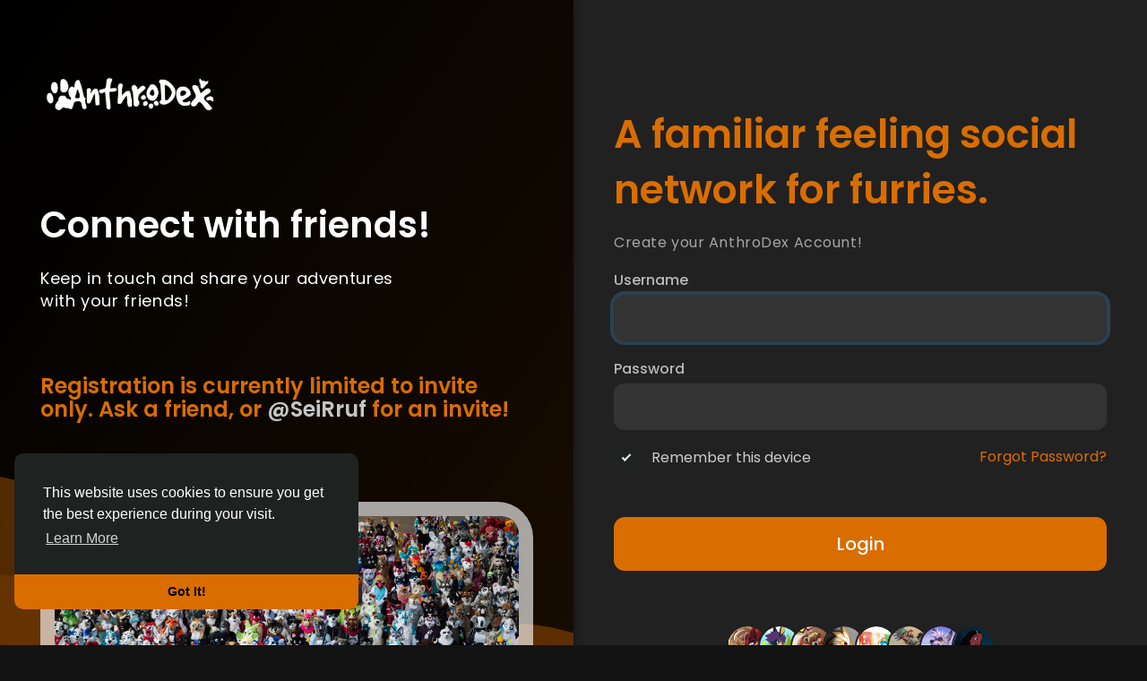

--- FILE ---
content_type: text/html; charset=UTF-8
request_url: https://www.anthrodex.com/welcome/?last_url=https://www.anthrodex.com%2Fpost%2F635_realistic-fullbody.html
body_size: 26616
content:
<!DOCTYPE html>
<html lang="en">
   <head>
      <title>AnthroDex - The Social Furry Index</title>
      <meta http-equiv="Content-type" content="text/html; charset=UTF-8">
      <meta name="title" content="AnthroDex - The Social Furry Index">
      <meta name="description" content="Home of Furries, Scalines, Avians and all creatures alike. Treat yourself to a common ground where connections, friends and new chapters are only moments away.">
      <meta name="keywords" content="furry,furries,fursuit,fursuits,fursuiters,scaline,scalines,avian,avains,social,fandom,roleplay,role play,roll play,cosplay,pg13">
      <meta name="viewport" content="width=device-width, initial-scale=1, maximum-scale=1">
      <meta name="pinterest-rich-pin" content="false" />
      <link rel="alternate" href="https://www.anthrodex.com?lang=english" hreflang="en" />                                    <meta property="og:title" content="AnthroDex - The Social Furry Index" />
      <meta property="og:type" content="article" />
      <meta property="og:url" content="https://www.anthrodex.com" />
      <meta property="og:image" content="https://www.anthrodex.com/themes/default/img/og.jpg" />
      <meta property="og:image:secure_url" content="https://www.anthrodex.com/themes/default/img/og.jpg" />
      <meta property="og:description" content="Home of Furries, Scalines, Avians and all creatures alike. Treat yourself to a common ground where connections, friends and new chapters are only moments away." />
      <meta name="twitter:card" content="summary">
      <meta name="twitter:title" content="AnthroDex - The Social Furry Index" />
      <meta name="twitter:description" content="Home of Furries, Scalines, Avians and all creatures alike. Treat yourself to a common ground where connections, friends and new chapters are only moments away." />
      <meta name="twitter:image" content="https://www.anthrodex.com/themes/default/img/og.jpg" />
                                                               <link rel="canonical" href="https://www.anthrodex.com/welcome/?last_url=https://www.anthrodex.com%2Fpost%2F635_realistic-fullbody.html" />
            <link rel="shortcut icon" type="image/png" href="https://www.anthrodex.com/themes/default/img/icon.png"/>
      <link rel="stylesheet" href="https://www.anthrodex.com/themes/default/stylesheet/general-style-plugins.css?version=4.1.2">
            
      <style>
        .opacity_start {
          opacity: 0; 
          transition: all 0.5s;
        }
        .opacity_stop {
          opacity: 1; 
          transition: all 0.5s;
        }
      </style>

            <link rel="stylesheet" href="https://www.anthrodex.com/themes/default/stylesheet/welcome.css?version=4.1.2">
            <link rel="stylesheet" href="https://www.anthrodex.com/themes/default/stylesheet/font-awesome-4.7.0/css/font-awesome.min.css?version=4.1.2">

	  
     
      <script src="https://www.anthrodex.com/themes/default/javascript/jquery-3.1.1.min.js?version=4.1.2" type="0633a2745e94316e1fd8a0ec-text/javascript"></script>
      <script src="https://www.anthrodex.com/themes/default/javascript/jquery.ui.touch-punch.min.js?version=4.1.2" type="0633a2745e94316e1fd8a0ec-text/javascript"></script>

            <link rel="stylesheet" href="https://www.anthrodex.com/themes/default/stylesheet/bootstrap-select.min.css?version=4.1.2">
      <script src="https://www.anthrodex.com/themes/default/javascript/bootstrap-select.min.js?version=4.1.2" type="0633a2745e94316e1fd8a0ec-text/javascript"></script>
      
	        <link rel="stylesheet" href="https://www.anthrodex.com/themes/default/stylesheet/leaflet.css?version=4.1.2">
      <script src="https://www.anthrodex.com/themes/default/javascript/leaflet.js?version=4.1.2" type="0633a2745e94316e1fd8a0ec-text/javascript"></script>
      
      
              <link rel="stylesheet" href="https://www.anthrodex.com/themes/default/stylesheet/movies/style.movies.css?version=4.1.2" />
      
                  <link rel="stylesheet" href="https://www.anthrodex.com/themes/default/player/fluidplayer.min.css?version=4.1.2" type="text/css"/>
      <script src="https://www.anthrodex.com/themes/default/player/fluidplayer.min.js?version=4.1.2" type="0633a2745e94316e1fd8a0ec-text/javascript"></script>
	  
	  <link rel="stylesheet" href="https://www.anthrodex.com/themes/default/player/plyr.css?version=4.1.2" type="text/css"/>
      <script src="https://www.anthrodex.com/themes/default/player/plyr.js?version=4.1.2" type="0633a2745e94316e1fd8a0ec-text/javascript"></script>
	  
            <style>
      /* CSS = Custom Smelly Script >:C */      </style>
            <script src="https://www.anthrodex.com/themes/default/javascript/html2pdf.bundle.js?version=4.1.2" type="0633a2745e94316e1fd8a0ec-text/javascript"></script>
      <script src="https://www.anthrodex.com/themes/default/javascript/qrcode.js?version=4.1.2" type="0633a2745e94316e1fd8a0ec-text/javascript"></script>
      
      <script type="0633a2745e94316e1fd8a0ec-text/javascript">
         /* SeiRruf Rulez, OK. */
var confetti={maxCount:150,speed:2,frameInterval:15,alpha:1,gradient:!1,start:null,stop:null,toggle:null,pause:null,resume:null,togglePause:null,remove:null,isPaused:null,isRunning:null};!function(){confetti.start=s,confetti.stop=w,confetti.toggle=function(){e?w():s()},confetti.pause=u,confetti.resume=m,confetti.togglePause=function(){i?m():u()},confetti.isPaused=function(){return i},confetti.remove=function(){stop(),i=!1,a=[]},confetti.isRunning=function(){return e};var t=window.requestAnimationFrame||window.webkitRequestAnimationFrame||window.mozRequestAnimationFrame||window.oRequestAnimationFrame||window.msRequestAnimationFrame,n=["rgba(30,144,255,","rgba(107,142,35,","rgba(255,215,0,","rgba(255,192,203,","rgba(106,90,205,","rgba(173,216,230,","rgba(238,130,238,","rgba(152,251,152,","rgba(70,130,180,","rgba(244,164,96,","rgba(210,105,30,","rgba(220,20,60,"],e=!1,i=!1,o=Date.now(),a=[],r=0,l=null;function d(t,e,i){return t.color=n[Math.random()*n.length|0]+(confetti.alpha+")"),t.color2=n[Math.random()*n.length|0]+(confetti.alpha+")"),t.x=Math.random()*e,t.y=Math.random()*i-i,t.diameter=10*Math.random()+5,t.tilt=10*Math.random()-10,t.tiltAngleIncrement=.07*Math.random()+.05,t.tiltAngle=Math.random()*Math.PI,t}function u(){i=!0}function m(){i=!1,c()}function c(){if(!i)if(0===a.length)l.clearRect(0,0,window.innerWidth,window.innerHeight),null;else{var n=Date.now(),u=n-o;(!t||u>confetti.frameInterval)&&(l.clearRect(0,0,window.innerWidth,window.innerHeight),function(){var t,n=window.innerWidth,i=window.innerHeight;r+=.01;for(var o=0;o<a.length;o++)t=a[o],!e&&t.y<-15?t.y=i+100:(t.tiltAngle+=t.tiltAngleIncrement,t.x+=Math.sin(r)-.5,t.y+=.5*(Math.cos(r)+t.diameter+confetti.speed),t.tilt=15*Math.sin(t.tiltAngle)),(t.x>n+20||t.x<-20||t.y>i)&&(e&&a.length<=confetti.maxCount?d(t,n,i):(a.splice(o,1),o--))}(),function(t){for(var n,e,i,o,r=0;r<a.length;r++){if(n=a[r],t.beginPath(),t.lineWidth=n.diameter,i=n.x+n.tilt,e=i+n.diameter/2,o=n.y+n.tilt+n.diameter/2,confetti.gradient){var l=t.createLinearGradient(e,n.y,i,o);l.addColorStop("0",n.color),l.addColorStop("1.0",n.color2),t.strokeStyle=l}else t.strokeStyle=n.color;t.moveTo(e,n.y),t.lineTo(i,o),t.stroke()}}(l),o=n-u%confetti.frameInterval),requestAnimationFrame(c)}}function s(t,n,o){var r=window.innerWidth,u=window.innerHeight;window.requestAnimationFrame=window.requestAnimationFrame||window.webkitRequestAnimationFrame||window.mozRequestAnimationFrame||window.oRequestAnimationFrame||window.msRequestAnimationFrame||function(t){return window.setTimeout(t,confetti.frameInterval)};var m=document.getElementById("confetti-canvas");null===m?((m=document.createElement("canvas")).setAttribute("id","confetti-canvas"),m.setAttribute("style","display:block;z-index:999999;pointer-events:none;position:fixed;top:0"),document.body.prepend(m),m.width=r,m.height=u,window.addEventListener("resize",function(){m.width=window.innerWidth,m.height=window.innerHeight},!0),l=m.getContext("2d")):null===l&&(l=m.getContext("2d"));var s=confetti.maxCount;if(n)if(o)if(n==o)s=a.length+o;else{if(n>o){var f=n;n=o,o=f}s=a.length+(Math.random()*(o-n)+n|0)}else s=a.length+n;else o&&(s=a.length+o);for(;a.length<s;)a.push(d({},r,u));e=!0,i=!1,c(),t&&window.setTimeout(w,t)}function w(){e=!1}}();         function Wo_Ajax_Requests_File(){
            return "https://www.anthrodex.com/requests.php"
         }
               function RunLiveAgora(channelName,DIV_ID,token) {
  var agoraAppId = '';
  var token = token;

  var client = AgoraRTC.createClient({mode: 'live', codec: 'vp8'});
  client.init(agoraAppId, function () {


      client.setClientRole('audience', function() {
    }, function(e) {
    });
      let rand = Math.floor(Math.random() * 1000000);

    client.join(token, channelName, rand, function(uid) {
    }, function(err) {
    });
    }, function (err) {
    });

    client.on('stream-added', function (evt) {
    var stream = evt.stream;
    var streamId = stream.getId();

    client.subscribe(stream, function (err) {
    });
  });
  client.on('stream-subscribed', function (evt) {
    var remoteStream = evt.stream;
    remoteStream.play(DIV_ID);
    $('#player_'+remoteStream.getId()).addClass('embed-responsive-item');
  });
}
      </script>
      <script type="0633a2745e94316e1fd8a0ec-text/javascript">
  var _paq = _paq || [];
  _paq.push(["setCookieDomain", "*.anthrodex.com"]);
  _paq.push(["enableHeartBeatTimer", 30]);
  _paq.push(['trackPageView']);
  _paq.push(['enableLinkTracking']);
  (function() {
    var u="//analytics.servicehusky.com/js/";
    _paq.push(['setTrackerUrl', u]);
    _paq.push(['setSiteId', '30']);
    var d=document, g=d.createElement('script'), s=d.getElementsByTagName('script')[0];
    g.type='text/javascript'; g.async=true; g.defer=true; g.src=u; s.parentNode.insertBefore(g,s);
  })();
</script>
<noscript><p><img src="//analytics.servicehusky.com/js/?idsite=30&rec=1" style="border:0;" alt="" /></p></noscript>
    <style>
@font-face {
    font-family: OpenSansLight;
    src: url("https://www.anthrodex.com/themes/default/fonts/OpenSansLight/OpenSansLight.woff") format("woff");
    font-weight: normal;
}
@font-face {
    font-family: OpenSansRegular;
    src: url("https://www.anthrodex.com/themes/default/fonts/OpenSansRegular/OpenSansRegular.woff") format("woff");
    font-weight: normal;
}
@font-face {
    font-family: OpenSansSemiBold;
    src: url("https://www.anthrodex.com/themes/default/fonts/OpenSansSemiBold/OpenSansSemiBold.woff") format("woff");
    font-weight: normal;
}
@font-face {
    font-family: OpenSansBold;
    src: url("https://www.anthrodex.com/themes/default/fonts/OpenSansBold/OpenSansBold.woff") format("woff");
    font-weight: normal;
}
:root {
	--plyr-color-main: #d96d00;
}


.publisher-box .publisher-hidden-option #progress .progress, .publisher-box .publisher-hidden-option #percent, .wo_new_wallet .wow_mini_wallets h5 {
	color: #d96d00;
}



.navbar-default {
    background: #1e2321; border: none;
    height: 48px;
    box-shadow: 0 2px 4px rgba(0, 0, 0, 0.15);
}
.round-check input[type="checkbox"]:checked + label:before, .round-check input[type="radio"]:checked + label:before {
    background: #d96d00 !important;
}
.group-messages-wrapper a{
    color: #d96d00 !important;
}
ul.profile-completion-bar li.completion-bar div.completion-bar-status {
    background: #d96d00 !important;
}
/*.wow_srch_innr_filtr .round_check input:checked+label {
  background: #d96d00 !important;
  color: #ffffff !important;
}*/
.result-bar {
    background: #d96d00 !important;
}
.featured-users .sidebar-title-back, .featured-users .pro-me-here a {
    color: #444 !important;
}

.lang_select_modal .language_info {
    background: #d96d00}
.lang_select_modal .language_info h3 {
	color: #ffffff;
}



.avtive {
    border-color: #d96d00 !important;
}

.new-update-alert {
    background: #e98d10;
	color: #ffffff;
}

#wo_nw_msg_page .msg_under_hood .mobilerightpane .messages-search-users-form .inner-addon .btn_contr {
	background: #d96d00;
	color: #ffffff;
}
#wo_nw_msg_page .msg_under_hood .mobilerightpane .messages-search-users-form .inner-addon button.btn {
	color: #ffffff;
}
#wo_nw_msg_page .msg_under_hood .mobilerightpane .messages-search-users-form .inner-addon button.btn:hover {
	background: #e98d10;
}

.green-audio-player svg path {
	fill: #d96d00;
}
.green-audio-player .slider .gap-progress, .green-audio-player .slider .gap-progress .pin {
	background-color: #d96d00 !important;
}

.add_as_cont_list label input:checked+div {
    background-color: #d96d00;
    color: #ffffff;
}

.barloading {
  background-color: transparent !important;
}
.barloading:before {
    background-color: #8dd9ff;
}
.left-sidebar ul li a i {
    color: #d96d00 !important;
}
.cs-loader-inner, .main  {
    color: #d96d00;
}
.login input:focus, ul.profile-completion-bar li.completion-bar div.completion-bar-wrapper, .edit_grp_info_modal input.form-control:not(textarea):focus, .verfy_sett_email_phone input.form-control:not(textarea):focus {
    border-color: #d96d00 !important;
}
.login:not(.loading) button:hover {
    background: #e98d10 !important;
    color: #ffffff;
}
.wo_setting_sidebar ul .list-group-item{
    background: #d96d00 !important;
}
.wo_setting_sidebar ul .list-group-item a{
    color: #ffffff;
}
.wo_settings_page .setting-panel input[type=text]:focus, .wo_settings_page .setting-panel input[type=email]:focus, .wo_settings_page .setting-panel input[type=password]:focus, .wo_settings_page .setting-panel select:focus, .wo_settings_page .setting-panel textarea:focus {
    border-color: #03A9F4;
}

#search-nearby-users .nearby-users-relationship-collapse li.active .friends_toggle{
    border-color: #d96d00;
}
#search-nearby-users .nearby-users-relationship-collapse li.active .friends_toggle:after{
    background: #d96d00;
}
.wo_page_hdng_menu > ul li.active a {
    box-shadow: inset 0px -2.5px #d96d00;
}
.login button, .postCategory h5, .wo_search_page .nav-tabs li.active a {
    background: #d96d00 !important;
    color: #ffffff !important;
}
.mejs-controls .mejs-time-rail .mejs-time-current, .mejs-controls .mejs-horizontal-volume-slider .mejs-horizontal-volume-current, .mejs-controls .mejs-volume-button .mejs-volume-slider .mejs-volume-current {
    background-color: #d96d00 !important;
    background: #d96d00 !important;
    background-image: #d96d00 !important;
}
.navbar-default .navbar-nav>.open>a, .navbar-default .navbar-nav>.open>a:focus, .navbar-default .navbar-nav>.open>a:hover {
    color: #ffffff !important;
    background-color: #333333 !important;
}
.navbar-default .navbar-nav>.active>a, .navbar-default .navbar-nav>.active>a:focus, .navbar-default .navbar-nav>.active>a:hover, .nav-names li:hover {
    color: #ffffff !important;
    background-color: #333333 !important;
}
body {
    background-color: #f0f2f5;
}
.navbar-default .navbar-nav>li>a {
    color: #ffffff;
    font-size: 13px;
}
a.unread-update {
    color: #ffffff !important;
}
.btn-main {
    color: #ffffff;
    background-color: #d96d00;
    border-color: #d96d00;
}
.btn-main:hover {
    color: #ffffff;
    background-color: #e98d10;
    border-color: #e98d10;
}
.wow_pops_head {
    background: #e98d10;
}
.btn-main:focus {
	color: #ffffff;
}
.active-wonder {
    color: #d96d00;
}
.admin-panel .col-md-9 .list-group-item:first-child, .setting-panel .col-md-8 .list-group-item:first-child, .profile-lists .list-group-item:first-child, .col-md-8 .list-group-item:first-child, .col-md-3.custom .list-group-item:first-child, .col-sm-4 .list-group-item:first-child, .col-md-7 .list-group-item:first-child, .col-md-9 .list-group-item:first-child, .red-list .list-group-item:first-child, .active.list-group-item:first-child {
     color: #444;
     background-color: #fcfcfc;
     border-bottom: 1px solid #f1f1f1;
     padding: 18px;
}
.admin-panel .col-md-9 .list-group-item:first-child a, .setting-panel .col-md-8 .list-group-item:first-child a, .profile-lists .list-group-item:first-child a, .col-md-8 .list-group-item:first-child a, .col-md-7 .list-group-item:first-child a, .active.list-group-item:first-child a {
    color: #444 !important;
}
.list-group-item.black-list.active-list, .red-list.active-list {
    color: #ffffff;
    background-color: #d96d00;
}
.list-group-item.black-list {
    background: #d96d00;
}
.profile-top-line {
    background-color: #d96d00;
}
#bar {
    background-color: #d96d00;
}
.list-group-item.black-list a{
    color: #ffffff;
}
.list-group-item.black-list.active-list a{
    color: #d96d00;
}
.main-color, .small-text a {
    color: #d96d00 !important;
}
.nav-tabs>li.active>a, .nav-tabs>li.active>a:focus, .nav-tabs>li.active>a:hover {
    color: #ffffff;
    cursor: default;
    color: #d96d00;
    border-bottom: 1px solid #d96d00;
    background-color: transparent
}
.btn-active {
    color: #ffffff;
    background: #d96d00;
    outline: none;
    border: 1px solid #d96d00}
.btn-active:hover, .btn-active:focus {
    border: 1px solid #e98d10;
    color: #ffffff;
    background: #e98d10;
}
.btn-active-color:hover {
    background: #e98d10;
}

.chat-tab .chat-textarea .chat-btns-w .chat_optns {
    color: #d96d00;
    fill: #d96d00;
}

.profile-style .user-follow-button button.btn-active, .btn-login, .btn-register {
    background: #d96d00;
    color: #ffffff;
}
.profile-style .user-follow-button button.btn-active:hover, .btn-login:hover, .btn-login:focus, .btn-register:hover, .btn-register:focus {
    color: #ffffff;
    background: #e98d10;
}
.panel-login>.panel-heading a.active {
    color: #d96d00;
    font-size: 18px;
}
.hash {
    color: #d96d00;
}
.message-text .hash {
    color: #fff !important;
}
.search-container .search-input {
    color: #ffffff !important;
    background: #0f1110 !important;
}
.chat-messages-wrapper .outgoing .message-text {
    background: #d96d00;
    color: #ffffff;
}
.normal-container {
    width: 100%;
    height: 100%;
    margin-top: 15px;
}
.active.fa-thumbs-up {
    color: #d96d00;
}
.api-ex-urls {
    background-color: #d96d00; color: #ffffff;
}
.user-username {
    color: #d96d00;
}
.upload-image {
    border: 3px dashed #d96d00;
}
.events-tab-list li { background-color: #d96d00; }
.events-tab-list li:hover { background-color: #d96d00; }
.active-e-tab { background-color: #d96d00 !important; }
.main { color: #d96d00 !important; }
.events-list-dropup-menu ul li a:hover { background: #d96d00; }
.usr-offline { color: #d96d00; }
.blog-dd-ul li span:hover, .blog-dd-ul li a:hover { background: #d96d00 !important; }
.blog_publ {background: #d96d00 ; border: 1px solid #d96d00 ; }
.slide-film-desc:hover, .movies-top-breadcrumb li:hover, .movies-top-breadcrumb li a:hover{
    color: #d96d00 !important;
}
.movies h3.latest-movies, h3.recommended-movies {
    border-left: 3px solid  #d96d00;
}

.wo_user_profile .user-bottom-nav li .menuactive {
    border-bottom: 2px solid #d96d00;
    color:#d96d00;
}
.ads-navbar-wrapper ul li a.active {
	border-color: #d96d00;
}
.ads_mini_wallet, .wo_page_hdng_innr span {
	background-color: #d96d00;
	color: #ffffff;
}
.btn-loading:after {
	background-color: #d96d00;
}
.wow_pub_privacy_menu li label input[type="radio"]:checked+span {
	background-color: #d96d00;color: #ffffff;
}
.order_by ul li.active a {background: #d96d00 !important;color: #ffffff !important;}




#welcomeheader .mdbtn:hover{background-color: #ffffff;color: #1e2321;border-color: #ffffff;}

.post .panel.active_shadow {
    box-shadow: 0 0 0 1.5px #d96d00 !important;
}

.ui-widget-header .ui-state-default, .wo_adv_search_filter_side .ui-slider .ui-slider-range, .wo_adv_search_filter_side .ui-slider .ui-slider-handle {
    background-color: #d96d00;
}
.reaction-1::before {
    content: "Like";
}
.reaction-2::before {
    content: "Love";
}
.reaction-3::before {
    content: "Haha";
}
.reaction-4::before {
    content: "Wow!";
}
.reaction-5::before {
    content: "Sad";
}
.reaction-6::before {
    content: "Angry";
}
/*.reaction-like::before {
    content: "Like";
}
.reaction-love::before {
    content: "Love";
}
.reaction-haha::before {
    content: "Haha";
}
.reaction-wow::before {
    content: "Wow!";
}
.reaction-sad::before {
    content: "Sad";
}
.reaction-angry::before {
    content: "Angry";
}*/

.navbar-default .dropdown-menu.ani-acc-menu >li>a:hover {
    color: #ffffff;background-color: #d96d00;
}
#wo_nw_msg_page .msg_under_hood .mobilerightpane .messages-search-users-form .wo_msg_tabs li.active a, .text-sender-container .msg_usr_info_top_list .msg_usr_cht_opts_btns > span:hover, .text-sender-container .msg_usr_info_top_list .msg_usr_cht_usr_data a:hover, .wo_chat_tabs li.active a {
    color: #d96d00;
}
.text-sender-container .outgoing .message-model .message {background-color: #d96d00;color: #ffffff;}
.text-sender-container .outgoing .message-model .message p, .text-sender-container .outgoing .message-model .message a {color: #ffffff;}

#notification-popup {
     position: fixed;
     left: 20px;
     width: 300px;
     bottom: 20px;
     z-index: 10000;
}
#notification-popup .notifications-popup-list:empty {
      padding: 0;
}
#notification-popup .notifications-popup-list {
    position: relative;
    background:  #333333 !important;
    border-radius: 10px;
    padding: 6px;
    width: 100%;
    margin-bottom: 10px;
    z-index: 10000;
    box-shadow: 0 2px 4px rgb(0 0 0 / 10%);
}
#notification-popup .notifications-popup-list, #notification-popup .notifications-popup-list a, #notification-popup .notifications-popup-list .main-color, #notification-popup .notifications-popup-list svg, #notification-popup .notifications-popup-list .notification-text, #notification-popup .notifications-popup-list .notification-time {
    color: #ffffff !important;
}
#notification-popup .notifications-popup-list .notification-list {
    border-radius: 10px;
}
#notification-popup .notifications-popup-list .notification-list:hover {
    background: rgba(255, 255, 255, 0.1);
}
</style>

          <style>.login_left_combo{color:#ffffff}body{background: #d96d00 !important;}   .wo_regi_features:before{content: '';display: block;background-image: url(https://www.anthrodex.com/themes/default/img/backgrounds/login.jpg);background-repeat: no-repeat;background-size: cover;background-position:center;position: absolute;top: 0;left: 0;right: 0;bottom: 0;opacity: 0.35;}
    </style>
      
          <link rel="stylesheet" href="https://www.anthrodex.com/themes/default/stylesheet/dark.css?version=4.1.2" id="night-mode-css">
                    <script crossorigin="anonymous" src="https://www.anthrodex.com/themes/default/javascript/sdk.js?version=4.1.2" type="0633a2745e94316e1fd8a0ec-text/javascript"></script>

    <script src="https://www.anthrodex.com/themes/default/javascript/socket.io.js?version=4.1.2" type="0633a2745e94316e1fd8a0ec-text/javascript"></script>
      <script type="0633a2745e94316e1fd8a0ec-text/javascript">
      let nodejs_system = "0";
      let socket = null
      let groupChatListener = {}
      $(()=>{
              });
      </script>
              <script src="https://www.anthrodex.com/themes/default/javascript/bootstrap-tagsinput-latest/src/bootstrap-tagsinput.js?version=4.1.2" type="0633a2745e94316e1fd8a0ec-text/javascript"></script>
      
	  
	<script src="https://www.anthrodex.com/themes/default/javascript/flickity.pkgd.min.js?version=4.1.2" type="0633a2745e94316e1fd8a0ec-text/javascript"></script>
        <link rel="stylesheet" href="https://www.anthrodex.com/themes/default/javascript/green-audio-player/green-audio-player.css?version=4.1.2" />
      <script src="https://www.anthrodex.com/themes/default/javascript/green-audio-player/green-audio-player.js?version=4.1.2" type="0633a2745e94316e1fd8a0ec-text/javascript"></script>
	  
		<link rel="stylesheet" href="https://www.anthrodex.com/themes/default/stylesheet/flatpickr.min.css?version=4.1.2">
		<script src="https://www.anthrodex.com/themes/default/javascript/flatpickr.js?version=4.1.2" type="0633a2745e94316e1fd8a0ec-text/javascript"></script>
   </head>

   <body >
      <input type="hidden" id="get_no_posts_name" value="No more posts">
        <div id="focus-overlay"></div>
      <input type="hidden" class="seen_stories_users_ids" value="">
      <input type="hidden" class="main_session" value="c8e795f3590ecd7d6379">
                  <div class="content-container welcome-container" style="">
         <div class="ad-placement-header-footer">
                     </div>
         <div id="contnet" class="effect-load"><div class="wrapper">
	<div class="login">
		<div class="login_left_combo_parent">
			<div class="login_left_combo">
				<a href="https://www.anthrodex.com" class="logo"><img src="https://www.anthrodex.com/themes/default/img/logo.png" alt="Logo"> </a>
				<h1>Connect with friends!</h1>
				<p>Keep in touch and share your adventures with your friends!

<h3 style="color:#D96D00;font-weight:bold">Registration is currently limited to invite only. Ask a friend, or <a href="https://twitter.com/SeiRruf" target="_blank" title="@SeiRruf on Twitter">@SeiRruf</a> for an invite!</h3></p>
				<div class="fadeInUp animated animated_6 img"><img src="https://www.anthrodex.com/themes/default/img/backgrounds/welcome.jpg"></div>
			</div>
			<svg xmlns="http://www.w3.org/2000/svg" width="793" height="1024" viewBox="0 0 793 1024" preserveAspectRatio="none"> <defs> <linearGradient id="linear-gradient" x1="0.066" y1="0.066" x2="1.068" y2="1.075" gradientUnits="objectBoundingBox"> <stop offset="0"/> <stop offset="1" stop-color="#d96d00"/> </linearGradient> <clipPath id="clip-path"> <rect id="Rectangle_9" data-name="Rectangle 9" width="793" height="1024" fill="#fff"/> </clipPath> <filter id="Path_12714" x="-258.718" y="668.282" width="1450.299" height="710.185" filterUnits="userSpaceOnUse"> <feOffset dy="13" input="SourceAlpha"/> <feGaussianBlur stdDeviation="15.5" result="blur"/> <feFlood flood-opacity="0.161"/> <feComposite operator="in" in2="blur"/> <feComposite in="SourceGraphic"/> </filter> <filter id="Path_12715" x="-105.819" y="797.563" width="1134.181" height="538.486" filterUnits="userSpaceOnUse"> <feOffset dy="15" input="SourceAlpha"/> <feGaussianBlur stdDeviation="17" result="blur-2"/> <feFlood flood-opacity="0.349"/> <feComposite operator="in" in2="blur-2"/> <feComposite in="SourceGraphic"/> </filter> </defs> <g id="Rectangle_8" data-name="Rectangle 8" stroke="#d96d00" stroke-width="1" fill="url(#linear-gradient)" style="mix-blend-mode: multiply;isolation: isolate"> <rect width="793" height="1024" stroke="none"/> <rect x="0.5" y="0.5" width="792" height="1023" fill="none"/> </g> <g id="Mask_Group_4" data-name="Mask Group 4" clip-path="url(#clip-path)"> <g id="Group_13906" data-name="Group 13906" transform="translate(1227.782 1153.043) rotate(180)" opacity="0.54"> <path id="Path_12713" data-name="Path 12713" d="M-5894.321-7099.4s163.513,301.819,384.911,412.243,267.171-29.452,500.682,29.452,205.095,175.206,371.288,195.191,226.553,0,293.483-144.4-39.545-197.743-39.545-346.053,39.545-218.046,39.545-218.046Z" transform="translate(5874.603 7034.028)" fill="#d96d00" opacity="0.68"/> <g transform="matrix(-1, 0, 0, -1, 1227.78, 1153.04)" filter="url(#Path_12714)"> <path id="Path_12714-2" data-name="Path 12714" d="M-5894.321-7109.194s141.139,260.521,332.244,355.836,230.614-25.422,432.174,25.422,177.032,151.232,320.484,168.483,195.554,0,253.326-124.639-34.134-170.686-34.134-298.7,34.134-188.211,34.134-188.211Z" transform="translate(-4749.24 -5852.04) rotate(180)" fill="#d96d00" opacity="0.46"/> </g> <g transform="matrix(-1, 0, 0, -1, 1227.78, 1153.04)" filter="url(#Path_12715)"> <path id="Path_12715-2" data-name="Path 12715" d="M-5894.321-7124s107.332,198.118,252.66,270.6,204.216-38.665,357.5,0,183.031,93.193,210.813,104.632,152.776,42.826,196.709-51.958-25.958-129.8-25.958-227.154,25.958-143.128,25.958-143.128Z" transform="translate(-4916.96 -5900.96) rotate(180)" fill="#d96d00" opacity="0.77"/> </g> </g> </g> </svg>
		</div>
		<div class="col-md-6">
			<div class="login_innre">
			<form id="login" method="post">
				<p class="title main">A familiar feeling social network for furries.</p>
				<p class="desc">Create your AnthroDex Account!</p>
				<div class="alert alert-danger errors"></div>
				<div class="wow_form_fields">
					<label for="username">Username</label>
					<input id="username" name="username" type="text" autocomplete="off" autofocus>
				</div>
				<div class="wow_form_fields">
					<label for="password">Password</label>
					<input id="password" name="password" type="password" autocomplete="off">
				</div>
				<div class="forgot_password">
										<div class="terms">
						<input type="checkbox" name="remember_device" id="remember_device" checked>
						<label for="remember_device">
							Remember this device						</label>
						<div class="clear"></div>
					</div>
										<a href="https://www.anthrodex.com/forgot-password" class="main">Forgot Password?</a>
				</div>

				<div class="login_signup_combo">
					<div class="login__">
						<button type="submit" class="btn btn-main btn-mat add_wow_loader">Login</button>
					</div>

									    
					<div class="signup__">
											</div>
				</div>


									<div class="form-group"><input type="hidden" name="last_url" value="https://www.anthrodex.com/post/635_realistic-fullbody.html"></div>
								<div class="random_users">
											<div class="users-profiles">
<div class="user-image image-1">
    <a href="https://www.anthrodex.com/Pocus" title="Pocus"><img src="https://www.anthrodex.com/upload/photos/2020/10/WzknhXoAYyQ6dWYVLEBy_23_ea10c75901d1cf4988ff4fc272ec15d7_avatar.png?cache=0"></a>
</div><div class="user-image image-2">
    <a href="https://www.anthrodex.com/Chomper" title="Chomper"><img src="https://www.anthrodex.com/upload/photos/2022/02/I9C68LUu1gV7E9M9G82S_14_95741ada03fefa9ab05e2eb89fdd6d9b_avatar.png?cache=0"></a>
</div><div class="user-image image-3">
    <a href="https://www.anthrodex.com/Hamsterishh" title="Jamón"><img src="https://www.anthrodex.com/upload/photos/2022/04/7Xoqsp8PpKwLDG7mwFif_avatar.jpg?cache=0"></a>
</div><div class="user-image image-4">
    <a href="https://www.anthrodex.com/Crimson_Butterfly" title="Mocha Macchiato"><img src="https://www.anthrodex.com/upload/photos/2021/12/cNAtpx5aoG9hLoltshzI_17_5435e2804376e95ff62033db62f260b7_avatar.png?cache=0"></a>
</div><div class="user-image image-5">
    <a href="https://www.anthrodex.com/Pawsry1808" title="Pawsry Hamktxchuzhni"><img src="https://www.anthrodex.com/upload/photos/2021/03/OAQKTKvDwPzweZrot3Lk_11_2bb09c29fb67202513bc342b055d44cc_avatar.png?cache=1615462470"></a>
</div><div class="user-image image-6">
    <a href="https://www.anthrodex.com/PeanutBob05" title="Dire"><img src="https://www.anthrodex.com/upload/photos/2022/06/BxlhOcKPLyKweEzzp4lg_19_5ebab8d143b2ac5fa4f21fd399c5af1c_avatar.png?cache=0"></a>
</div><div class="user-image image-7">
    <a href="https://www.anthrodex.com/BowmanFox" title="bowman"><img src="https://www.anthrodex.com/upload/photos/2021/08/UOcHZUNevd9KwW9McPgF_05_3453340d21ec8e75290c494ce6f33b70_avatar.jpg?cache=0"></a>
</div><div class="user-image image-8">
    <a href="https://www.anthrodex.com/Koriaa_1" title="Koriaa_1"><img src="https://www.anthrodex.com/upload/photos/2021/05/KCBV48ZzJFSvHgyrYqN7_25_60ebbf54107efe6156212032cb3283c9_avatar.jpg?cache=0"></a>
</div></div>
									</div>

							</form>
			</div>
			<div class="footer">
				<div class="welcome-footer">
	© 2026 AnthroDex &nbsp;•&nbsp;
	<a data-ajax="?link1=terms&type=terms" href="https://www.anthrodex.com/terms/terms">Terms of Use</a> &nbsp;•&nbsp;
	<a data-ajax="?link1=terms&type=privacy-policy" href="https://www.anthrodex.com/terms/privacy-policy">Privacy Policy</a> &nbsp;•&nbsp;
	<a data-ajax="?link1=contact-us" href="https://www.anthrodex.com/contact-us">Contact Us</a> &nbsp;•&nbsp;
	<a data-ajax="?link1=terms&type=about-us" href="https://www.anthrodex.com/terms/about-us">About</a> &nbsp;•&nbsp;
			<a href="https://www.anthrodex.com/blogs">Blog</a> &nbsp;•&nbsp;
					<a href="https://www.anthrodex.com/events/" data-ajax="?link1=events">Events</a> &nbsp;•&nbsp;
				<a href="https://www.anthrodex.com/products" data-ajax="?link1=products">Market</a> &nbsp;•&nbsp;
				<a href="https://www.anthrodex.com/site-pages/support">Support</a> &nbsp;•&nbsp;
		<span class="lang">
		<a href="javascript:void(0);" class="dropdown-toggle" data-toggle="modal" data-target="#select-language"><svg fill="currentColor" height="24" viewBox="0 0 24 24" width="24" xmlns="http://www.w3.org/2000/svg" class="feather feather-translate" style="margin-top: -3px;width: 15px;height: 15px;vertical-align: middle;"><path d="M12.87,15.07L10.33,12.56L10.36,12.53C12.1,10.59 13.34,8.36 14.07,6H17V4H10V2H8V4H1V6H12.17C11.5,7.92 10.44,9.75 9,11.35C8.07,10.32 7.3,9.19 6.69,8H4.69C5.42,9.63 6.42,11.17 7.67,12.56L2.58,17.58L4,19L9,14L12.11,17.11L12.87,15.07M18.5,10H16.5L12,22H14L15.12,19H19.87L21,22H23L18.5,10M15.88,17L17.5,12.67L19.12,17H15.88Z" /></svg>
		Language</a>
	</span>
</div>				<div class="clearfix"></div>
			</div>
		</div>
	</div>
</div>

<script type="0633a2745e94316e1fd8a0ec-text/javascript">
var working = false;
var $this = $('#login');
var $state = $this.find('.errors');


$(function() {
  $('#login').ajaxForm({
    url: Wo_Ajax_Requests_File() + '?f=login',
    beforeSend: function() {
		working = true;
		$this.find('button').attr("disabled", true);
		$this.find('.add_wow_loader').addClass('btn-loading');
    },
    success: function(data) {
      if (data.status == 200 || data.status == 600) {
				$state.removeClass('alert-danger');
      	$state.addClass('alert-success');

        $state.html('Welcome back!');
		$this.find('.add_wow_loader').removeClass('btn-loading');
        setTimeout(function () {
        	window.location.href = data.location;
        }, 1000);
      } else {
        var errors = data.errors.join("<br>");
		$this.find('button').attr("disabled", false);
		$this.find('.add_wow_loader').removeClass('btn-loading');
        $state.html(errors);
      }
      working = false;
    }
  });
});
</script>
</div>
                  <footer>
                     </footer>
         <div class="second-footer" style="display: none; ">
            <div class="page-margin">
	<div class="footer-wrapper">
		<hr>
		<div class="footer-powered">
			<p>
				© 2026 AnthroDex			</p>
			<ul class="list-inline">
				<li><a href="https://www.anthrodex.com" data-ajax="?link1=home">Home</a></li>
				<li><a href="https://www.anthrodex.com/terms/about-us" data-ajax="?link1=terms&type=about-us">About</a></li>
				<li><a href="https://www.anthrodex.com/contact-us" data-ajax="?link1=contact-us">Contact Us</a></li>
				<li><a href="https://www.anthrodex.com/terms/privacy-policy" data-ajax="?link1=terms&type=privacy-policy">Privacy Policy</a></li>
				<li><a href="https://www.anthrodex.com/terms/terms" data-ajax="?link1=terms&type=terms">Terms of Use</a></li>
								
									<li><a href="https://www.anthrodex.com/blogs" data-ajax="?link1=blogs">Blog</a></li>
													<li><a data-ajax="?link1=developers" href="https://www.anthrodex.com/developers">Developers</a></li>
													<li>
						<div class="dropdown dropup">
							<a href="#" class="dropdown-toggle" data-toggle="dropdown" role="button" aria-expanded="false">
								More <span class="caret"></span>
							</a>
							<ul class="dropdown-menu" role="menu" style="width: auto; min-width: 100px; font-size: 11px;">
																	<li><a href="https://www.anthrodex.com/site-pages/support">Support</a></li>
															</ul>
						</div>
					</li> 
							</ul>
			<ul class="lang_selct">
				<li>
					<a href="javascript:void(0);" class="dropdown-toggle" data-toggle="modal" data-target="#select-language">
						<svg height="13" viewBox="0 0 24 24" width="13" xmlns="http://www.w3.org/2000/svg"><path fill="currentColor" d="M17.9,17.39C17.64,16.59 16.89,16 16,16H15V13A1,1 0 0,0 14,12H8V10H10A1,1 0 0,0 11,9V7H13A2,2 0 0,0 15,5V4.59C17.93,5.77 20,8.64 20,12C20,14.08 19.2,15.97 17.9,17.39M11,19.93C7.05,19.44 4,16.08 4,12C4,11.38 4.08,10.78 4.21,10.21L9,15V16A2,2 0 0,0 11,18M12,2A10,10 0 0,0 2,12A10,10 0 0,0 12,22A10,10 0 0,0 22,12A10,10 0 0,0 12,2Z" /></svg> Language					</a>
				</li>
			</ul>
		</div>
		<div class="clear"></div>
	</div>
</div>         </div>
         <div class="extra">
                     </div>
      </div>
      <!-- Load modal alerts -->
    <div class="modal fade in" id="comment_report_box" role="dialog">
    <div class="modal-dialog wow_mat_mdl">
    
      <div class="modal-content">
        <p class="wo_error_messages">
          <svg xmlns="http://www.w3.org/2000/svg" x="0px" y="0px" viewBox="0 0 496.158 496.158" xml:space="preserve"> <path style="fill:#32BEA6;" d="M496.158,248.085c0-137.021-111.07-248.082-248.076-248.082C111.07,0.003,0,111.063,0,248.085 c0,137.002,111.07,248.07,248.082,248.07C385.088,496.155,496.158,385.087,496.158,248.085z"/> <path style="fill:#FFFFFF;" d="M384.673,164.968c-5.84-15.059-17.74-12.682-30.635-10.127c-7.701,1.605-41.953,11.631-96.148,68.777 c-22.49,23.717-37.326,42.625-47.094,57.045c-5.967-7.326-12.803-15.164-19.982-22.346c-22.078-22.072-46.699-37.23-47.734-37.867 c-10.332-6.316-23.82-3.066-30.154,7.258c-6.326,10.324-3.086,23.834,7.23,30.174c0.211,0.133,21.354,13.205,39.619,31.475 c18.627,18.629,35.504,43.822,35.67,44.066c4.109,6.178,11.008,9.783,18.266,9.783c1.246,0,2.504-0.105,3.756-0.322 c8.566-1.488,15.447-7.893,17.545-16.332c0.053-0.203,8.756-24.256,54.73-72.727c37.029-39.053,61.723-51.465,70.279-54.908 c0.082-0.014,0.141-0.02,0.252-0.043c-0.041,0.01,0.277-0.137,0.793-0.369c1.469-0.551,2.256-0.762,2.301-0.773 c-0.422,0.105-0.641,0.131-0.641,0.131l-0.014-0.076c3.959-1.727,11.371-4.916,11.533-4.984 C385.405,188.218,389.034,176.214,384.673,164.968z"/></svg>
          <span class="msg">Comment reported!</span>
        </p>
      </div>
      
    </div>
</div>

<div class="modal fade in" id="post-shared" role="dialog">
    <div class="modal-dialog wow_mat_mdl">
    
      <div class="modal-content">
        <p class="wo_error_messages">
          <svg xmlns="http://www.w3.org/2000/svg" x="0px" y="0px" viewBox="0 0 496.158 496.158" xml:space="preserve"> <path style="fill:#32BEA6;" d="M496.158,248.085c0-137.021-111.07-248.082-248.076-248.082C111.07,0.003,0,111.063,0,248.085 c0,137.002,111.07,248.07,248.082,248.07C385.088,496.155,496.158,385.087,496.158,248.085z"/> <path style="fill:#FFFFFF;" d="M384.673,164.968c-5.84-15.059-17.74-12.682-30.635-10.127c-7.701,1.605-41.953,11.631-96.148,68.777 c-22.49,23.717-37.326,42.625-47.094,57.045c-5.967-7.326-12.803-15.164-19.982-22.346c-22.078-22.072-46.699-37.23-47.734-37.867 c-10.332-6.316-23.82-3.066-30.154,7.258c-6.326,10.324-3.086,23.834,7.23,30.174c0.211,0.133,21.354,13.205,39.619,31.475 c18.627,18.629,35.504,43.822,35.67,44.066c4.109,6.178,11.008,9.783,18.266,9.783c1.246,0,2.504-0.105,3.756-0.322 c8.566-1.488,15.447-7.893,17.545-16.332c0.053-0.203,8.756-24.256,54.73-72.727c37.029-39.053,61.723-51.465,70.279-54.908 c0.082-0.014,0.141-0.02,0.252-0.043c-0.041,0.01,0.277-0.137,0.793-0.369c1.469-0.551,2.256-0.762,2.301-0.773 c-0.422,0.105-0.641,0.131-0.641,0.131l-0.014-0.076c3.959-1.727,11.371-4.916,11.533-4.984 C385.405,188.218,389.034,176.214,384.673,164.968z"/></svg>
          Post was successfully added to your timeline!        </p>
      </div>
      
    </div>
</div>
<div class="modal fade in" id="modal-alert" role="dialog">
    <div class="modal-dialog wow_mat_mdl">
      <div class="modal-content">
        <p class="wo_error_messages">
          <svg enable-background="new 0 0 64 64" height="512" viewBox="0 0 64 64" width="512" xmlns="http://www.w3.org/2000/svg"><g id="Icons"><g><g><path d="m32 58c-14.359 0-26-11.641-26-26 0-14.359 11.641-26 26-26 14.359 0 26 11.641 26 26 0 14.359-11.641 26-26 26z" fill="#fa6450"/></g><g><path d="m10 32c0-13.686 10.576-24.894 24-25.916-.661-.05-1.326-.084-2-.084-14.359 0-26 11.641-26 26 0 14.359 11.641 26 26 26 .674 0 1.339-.034 2-.084-13.424-1.022-24-12.23-24-25.916z" fill="#dc4632"/></g><g><path d="m32 38c-2.209 0-4-1.791-4-4v-16c0-2.209 1.791-4 4-4 2.209 0 4 1.791 4 4v16c0 2.209-1.791 4-4 4z" fill="#f0f0f0"/></g><g><path d="m32 50c-2.209 0-4-1.791-4-4 0-2.209 1.791-4 4-4 2.209 0 4 1.791 4 4 0 2.209-1.791 4-4 4z" fill="#f0f0f0"/></g></g></g></svg>
          <span id="modal-alert-msg">
            You have reached your limit of 5000 friends!          </span>
        </p>
      </div>
    </div>
</div>
<div class="modal fade in" id="invalid_file" role="dialog">
    <div class="modal-dialog wow_mat_mdl">
    
      <div class="modal-content">
        <p class="wo_error_messages">
          <svg enable-background="new 0 0 64 64" height="512" viewBox="0 0 64 64" width="512" xmlns="http://www.w3.org/2000/svg"><g id="Icons"><g><g><path d="m32 58c-14.359 0-26-11.641-26-26 0-14.359 11.641-26 26-26 14.359 0 26 11.641 26 26 0 14.359-11.641 26-26 26z" fill="#fa6450"/></g><g><path d="m10 32c0-13.686 10.576-24.894 24-25.916-.661-.05-1.326-.084-2-.084-14.359 0-26 11.641-26 26 0 14.359 11.641 26 26 26 .674 0 1.339-.034 2-.084-13.424-1.022-24-12.23-24-25.916z" fill="#dc4632"/></g><g><path d="m32 38c-2.209 0-4-1.791-4-4v-16c0-2.209 1.791-4 4-4 2.209 0 4 1.791 4 4v16c0 2.209-1.791 4-4 4z" fill="#f0f0f0"/></g><g><path d="m32 50c-2.209 0-4-1.791-4-4 0-2.209 1.791-4 4-4 2.209 0 4 1.791 4 4 0 2.209-1.791 4-4 4z" fill="#f0f0f0"/></g></g></g></svg>
          File size error: The file exceeds allowed the limit (92 MB) and can not be uploaded.        </p>
      </div>
      
    </div>
</div>
<div class="modal fade in" id="ffmpeg_file" role="dialog">
    <div class="modal-dialog wow_mat_mdl">
    
      <div class="modal-content">
        <p style="text-align: center;padding: 30px 20px;font-size: 16px;margin: 0;">
          <svg xmlns="http://www.w3.org/2000/svg" height="100px" viewBox="0 0 512 512" width="100px" class="main" style="display: block;margin: 0 auto 30px;"><g fill="currentColor" opacity="0.6"><path d="m71.072 303.9a189.244 189.244 0 0 0 66.661 97.518 186.451 186.451 0 0 0 114.189 38.582c103.707 0 188.078-84.284 188.078-187.884a185.963 185.963 0 0 0 -38.974-114.534 189.368 189.368 0 0 0 -98.448-66.463 24 24 0 1 1 12.883-46.238 237.668 237.668 0 0 1 123.578 83.392 235.9 235.9 0 0 1 -187.117 379.727 234.064 234.064 0 0 1 -143.342-48.444 237.546 237.546 0 0 1 -83.652-122.438z"/><circle cx="200" cy="48" r="24"/><circle cx="56" cy="192" r="24"/><circle cx="109" cy="101" r="24"/></g><path d="m48 480a24 24 0 0 1 -24-24v-144a24 24 0 0 1 29.206-23.429l144 32a24 24 0 1 1 -10.412 46.858l-114.794-25.51v114.081a24 24 0 0 1 -24 24z" fill="currentColor"/></svg>
          Your video is being processed, We’ll let you know when it&#039;s ready to view.        </p>
      </div>
      
    </div>
</div>
<div class="modal fade in" id="file_not_supported" role="dialog">
    <div class="modal-dialog wow_mat_mdl">
    
      <div class="modal-content">
        <p class="wo_error_messages">
          <svg enable-background="new 0 0 64 64" height="512" viewBox="0 0 64 64" width="512" xmlns="http://www.w3.org/2000/svg"><g id="Icons"><g><g><path d="m32 58c-14.359 0-26-11.641-26-26 0-14.359 11.641-26 26-26 14.359 0 26 11.641 26 26 0 14.359-11.641 26-26 26z" fill="#fa6450"/></g><g><path d="m10 32c0-13.686 10.576-24.894 24-25.916-.661-.05-1.326-.084-2-.084-14.359 0-26 11.641-26 26 0 14.359 11.641 26 26 26 .674 0 1.339-.034 2-.084-13.424-1.022-24-12.23-24-25.916z" fill="#dc4632"/></g><g><path d="m32 38c-2.209 0-4-1.791-4-4v-16c0-2.209 1.791-4 4-4 2.209 0 4 1.791 4 4v16c0 2.209-1.791 4-4 4z" fill="#f0f0f0"/></g><g><path d="m32 50c-2.209 0-4-1.791-4-4 0-2.209 1.791-4 4-4 2.209 0 4 1.791 4 4 0 2.209-1.791 4-4 4z" fill="#f0f0f0"/></g></g></g></svg>
          Unable to upload a file: This file type is not supported.        </p>
      </div>
      
    </div>
</div>
<div class="modal fade" id="modal_light_box" role="dialog">
	<button type="button" class="close comm_mod_img_close" data-dismiss="modal" aria-label="Close"><svg xmlns="http://www.w3.org/2000/svg" width="24" height="24" viewBox="0 0 24 24" fill="none" stroke="currentColor" stroke-width="2" stroke-linecap="round" stroke-linejoin="round" class="feather feather-x"><line x1="18" y1="6" x2="6" y2="18"></line><line x1="6" y1="6" x2="18" y2="18"></line></svg></button>
  <div class="modal-dialog" >
    <div class="modal-content">              
      <div class="modal-body" style="padding: 0;">
        <img  class="image" style="width: 100%;" >
      </div>
    </div>
  </div>
</div>
<div class="modal fade in" id="adult_image_file" role="dialog">
    <div class="modal-dialog wow_mat_mdl">
    
      <div class="modal-content">
        <p class="wo_error_messages">
          <svg enable-background="new 0 0 64 64" height="512" viewBox="0 0 64 64" width="512" xmlns="http://www.w3.org/2000/svg"><g id="Icons"><g><g><path d="m32 58c-14.359 0-26-11.641-26-26 0-14.359 11.641-26 26-26 14.359 0 26 11.641 26 26 0 14.359-11.641 26-26 26z" fill="#fa6450"/></g><g><path d="m10 32c0-13.686 10.576-24.894 24-25.916-.661-.05-1.326-.084-2-.084-14.359 0-26 11.641-26 26 0 14.359 11.641 26 26 26 .674 0 1.339-.034 2-.084-13.424-1.022-24-12.23-24-25.916z" fill="#dc4632"/></g><g><path d="m32 38c-2.209 0-4-1.791-4-4v-16c0-2.209 1.791-4 4-4 2.209 0 4 1.791 4 4v16c0 2.209-1.791 4-4 4z" fill="#f0f0f0"/></g><g><path d="m32 50c-2.209 0-4-1.791-4-4 0-2.209 1.791-4 4-4 2.209 0 4 1.791 4 4 0 2.209-1.791 4-4 4z" fill="#f0f0f0"/></g></g></g></svg>
          We have detected some adult content on the image you uploaded, therefore we have declined your upload process.        </p>
      </div>
      
    </div>
</div>
<div class="modal fade" id="share_post_on_group" role="dialog">
  <div class="modal-dialog modal-sm">
    <div class="modal-content">
      <div class="modal-header">
        <button type="button" class="close" data-dismiss="modal" aria-label="Close"><span aria-hidden="true"><svg xmlns="http://www.w3.org/2000/svg" width="24" height="24" viewBox="0 0 24 24" fill="none" stroke="currentColor" stroke-width="2" stroke-linecap="round" stroke-linejoin="round" class="feather feather-x"><line x1="18" y1="6" x2="6" y2="18"></line><line x1="6" y1="6" x2="18" y2="18"></line></svg></span></button>
        <h4 class="modal-title">
          Share post on a group        </h4>
      </div>
      <form id="share_post_on_group_form" class="share_post_on_group_form" method="POST">
        <div class="modal-body">
          <div id="share_post_on_group_form_alert"></div>
          <div class="form-group input-group">
            <span class="input-group-addon pointer">
              <svg xmlns="http://www.w3.org/2000/svg" class="feather" width="24" height="24" viewBox="0 0 24 24" fill="none" stroke="currentColor" stroke-width="2" stroke-linecap="round" stroke-linejoin="round" style="color:#03A9F4;"><rect x="3" y="3" width="7" height="7"></rect><rect x="14" y="3" width="7" height="7"></rect><rect x="14" y="14" width="7" height="7"></rect><rect x="3" y="14" width="7" height="7"></rect></svg>
            </span>
            <input onkeydown="if (!window.__cfRLUnblockHandlers) return false; SearchFor(this,'group')" type="text" class="form-control" name="name" placeholder="Please write the group name" data-cf-modified-0633a2745e94316e1fd8a0ec-="">
            <input type="hidden" id="SearchForInputGroup" name="group_id">
            <input type="hidden" id="SearchForInputPostId" name="post_id">
          </div>
        </div>
        <div class="modal-footer">
          <div class="ball-pulse"><div></div><div></div><div></div></div>
          <button id="share_post_on_group_form_btn" type="button" class="btn btn-main">
            Share          </button>
        </div>
      </form>
    </div>
  </div>
</div>
<div class="modal fade" id="share_post_on_page" role="dialog">
  <div class="modal-dialog modal-sm">
    <div class="modal-content">
      <div class="modal-header">
        <button type="button" class="close" data-dismiss="modal" aria-label="Close"><span aria-hidden="true"><svg xmlns="http://www.w3.org/2000/svg" width="24" height="24" viewBox="0 0 24 24" fill="none" stroke="currentColor" stroke-width="2" stroke-linecap="round" stroke-linejoin="round" class="feather feather-x"><line x1="18" y1="6" x2="6" y2="18"></line><line x1="6" y1="6" x2="18" y2="18"></line></svg></span></button>
        <h4 class="modal-title">
          Share to a page        </h4>
      </div>
      <form id="share_post_on_page_form" class="share_post_on_page_form" method="POST">
        <div class="modal-body">
          <div id="share_post_on_page_form_alert"></div>
          <div class="form-group input-group">
            <span class="input-group-addon pointer">
              <svg xmlns="http://www.w3.org/2000/svg" class="feather" width="24" height="24" viewBox="0 0 24 24" fill="none" stroke="currentColor" stroke-width="2" stroke-linecap="round" stroke-linejoin="round" style="color:#f79f58;"><path d="M4 15s1-1 4-1 5 2 8 2 4-1 4-1V3s-1 1-4 1-5-2-8-2-4 1-4 1z"></path><line x1="4" y1="22" x2="4" y2="15"></line></svg>
            </span>
            <input onkeydown="if (!window.__cfRLUnblockHandlers) return false; SearchFor(this,'page')" type="text" class="form-control" name="name" placeholder="Please type the page name" data-cf-modified-0633a2745e94316e1fd8a0ec-="">
            <input type="hidden" id="SearchForInputPage" name="page_id">
            <input type="hidden" id="SearchForInputPostIdPage" name="post_id">
          </div>
        </div>
        <div class="modal-footer">
          <div class="ball-pulse"><div></div><div></div><div></div></div>
          <button id="share_post_on_page_form_btn" type="button" class="btn btn-main">
            Share          </button>
        </div>
      </form>
    </div>
  </div>
</div>
<div class="modal fade" id="share_post_on_user" role="dialog">
  <div class="modal-dialog modal-sm">
    <div class="modal-content">
      <div class="modal-header">
        <button type="button" class="close" data-dismiss="modal" aria-label="Close"><span aria-hidden="true"><svg xmlns="http://www.w3.org/2000/svg" width="24" height="24" viewBox="0 0 24 24" fill="none" stroke="currentColor" stroke-width="2" stroke-linecap="round" stroke-linejoin="round" class="feather feather-x"><line x1="18" y1="6" x2="6" y2="18"></line><line x1="6" y1="6" x2="18" y2="18"></line></svg></span></button>
        <h4 class="modal-title">
          Share to user        </h4>
      </div>
      <form id="share_post_on_page_form" class="share_post_on_user_form" method="POST">
        <div class="modal-body">
          <div id="share_post_on_user_form_alert"></div>
          <div class="form-group input-group">
            <span class="input-group-addon pointer">
              <svg xmlns="http://www.w3.org/2000/svg" width="24" height="24" viewBox="0 0 24 24" fill="none" stroke="currentColor" stroke-width="2" stroke-linecap="round" stroke-linejoin="round" class="feather feather-share" style="margin-top: -4px;width: 19px;height: 19px;"><path d="M4 12v8a2 2 0 0 0 2 2h12a2 2 0 0 0 2-2v-8"></path><polyline points="16 6 12 2 8 6"></polyline><line x1="12" y1="2" x2="12" y2="15"></line></svg>
            </span>
            <input onkeydown="if (!window.__cfRLUnblockHandlers) return false; SearchFor(this,'user')" type="text" class="form-control" name="name" placeholder="Username" data-cf-modified-0633a2745e94316e1fd8a0ec-="">
            <input type="hidden" id="SearchForInputUser" name="user_id">
            <input type="hidden" id="SearchForInputUserPostId" name="post_id">
          </div>
        </div>
        <div class="modal-footer">
          <div class="ball-pulse"><div></div><div></div><div></div></div>
          <button id="share_post_on_user_form_btn" type="button" class="btn btn-main">
            Share          </button>
        </div>
      </form>
    </div>
  </div>
</div>


<div class="modal fade sun_modal" id="views-info-modal" role="dialog">
	<div class="modal-dialog">
		<div class="modal-content">
			<div class="modal-header">
				<button type="button" class="close" data-dismiss="modal" aria-label="Close"><span aria-hidden="true"><svg xmlns="http://www.w3.org/2000/svg" width="24" height="24" viewBox="0 0 24 24" fill="none" stroke="currentColor" stroke-width="2" stroke-linecap="round" stroke-linejoin="round" class="feather feather-x"><line x1="18" y1="6" x2="6" y2="18"></line><line x1="6" y1="6" x2="18" y2="18"></line></svg></span></button>
				<h4 class="modal-title"><span id="views_info_title"></span></h4>
			</div>
			<div class="modal-body">
				<div id="views_info" class="wo_react_ursrs_list"></div>
				<div class="clearfix"></div>
				<div id="views_info_load" style="display: none;">
					<div class="load-more views_info_load_ wo_react_ursrs_list_lod_mor">
						<button class="btn btn-default text-center views_info_load_more" data-type="" post-id="" table-type="" onclick="if (!window.__cfRLUnblockHandlers) return false; Wo_LoadViewsInfo(this);" data-cf-modified-0633a2745e94316e1fd8a0ec-=""><span id="load_more_info_btn">Load more</span>
						</button>
					</div>
				</div>
			</div>
		</div>
	</div>
</div>

<div class="modal fade sun_modal" id="users-reacted-modal" role="dialog">
	<div class="modal-dialog">
		<div class="modal-content">
			<div class="modal-header">
				<button type="button" class="close" data-dismiss="modal" aria-label="Close"><span aria-hidden="true"><svg xmlns="http://www.w3.org/2000/svg" width="24" height="24" viewBox="0 0 24 24" fill="none" stroke="currentColor" stroke-width="2" stroke-linecap="round" stroke-linejoin="round" class="feather feather-x"><line x1="18" y1="6" x2="6" y2="18"></line><line x1="6" y1="6" x2="18" y2="18"></line></svg></span></button>
				<h4 class="modal-title">
					<div class="who_react_modal">

                             <span class="how_reacted like-btn-like pointer" id="_post333" onclick="if (!window.__cfRLUnblockHandlers) return false; Wo_LoadReactedUsers(1);" data-cf-modified-0633a2745e94316e1fd8a0ec-="">
                                    <div class="inline_post_emoji no_anim"><div class="reaction"><img src="https://www.anthrodex.com/upload/files/2022/09/EAufYfaIkYQEsYzwvZha_01_4bafb7db09656e1ecb54d195b26be5c3_file.svg"></div></div>
                                  </span>
                             <span class="how_reacted like-btn-like pointer" id="_post333" onclick="if (!window.__cfRLUnblockHandlers) return false; Wo_LoadReactedUsers(2);" data-cf-modified-0633a2745e94316e1fd8a0ec-="">
                                    <div class="inline_post_emoji no_anim"><div class="reaction"><img src="https://www.anthrodex.com/upload/files/2022/09/2MRRkhb7rDhUNuClfOfc_01_76c3c700064cfaef049d0bb983655cd4_file.svg"></div></div>
                                  </span>
                             <span class="how_reacted like-btn-like pointer" id="_post333" onclick="if (!window.__cfRLUnblockHandlers) return false; Wo_LoadReactedUsers(3);" data-cf-modified-0633a2745e94316e1fd8a0ec-="">
                                    <div class="inline_post_emoji no_anim"><div class="reaction"><img src="https://www.anthrodex.com/upload/files/2022/09/D91CP5YFfv74GVAbYtT7_01_288940ae12acf0198d590acbf11efae0_file.svg"></div></div>
                                  </span>
                             <span class="how_reacted like-btn-like pointer" id="_post333" onclick="if (!window.__cfRLUnblockHandlers) return false; Wo_LoadReactedUsers(4);" data-cf-modified-0633a2745e94316e1fd8a0ec-="">
                                    <div class="inline_post_emoji no_anim"><div class="reaction"><img src="https://www.anthrodex.com/upload/files/2022/09/cFNOXZB1XeWRSdXXEdlx_01_7d9c4adcbe750bfc8e864c69cbed3daf_file.svg"></div></div>
                                  </span>
                             <span class="how_reacted like-btn-like pointer" id="_post333" onclick="if (!window.__cfRLUnblockHandlers) return false; Wo_LoadReactedUsers(5);" data-cf-modified-0633a2745e94316e1fd8a0ec-="">
                                    <div class="inline_post_emoji no_anim"><div class="reaction"><img src="https://www.anthrodex.com/upload/files/2022/09/yKmDaNA7DpA7RkCRdoM6_01_eb391ca40102606b78fef1eb70ce3c0f_file.svg"></div></div>
                                  </span>
                             <span class="how_reacted like-btn-like pointer" id="_post333" onclick="if (!window.__cfRLUnblockHandlers) return false; Wo_LoadReactedUsers(6);" data-cf-modified-0633a2745e94316e1fd8a0ec-="">
                                    <div class="inline_post_emoji no_anim"><div class="reaction"><img src="https://www.anthrodex.com/upload/files/2022/09/iZcVfFlay3gkABhEhtVC_01_771d67d0b8ae8720f7775be3a0cfb51a_file.svg"></div></div>
                                  </span>
            

						<!-- <span class="how_reacted like-btn-like pointer" id="_post333" onclick="Wo_LoadReactedUsers('like');">
							<div class="inline_post_emoji inline_act_emoji no_anim"><div class="emoji emoji--like"><div class="emoji__hand"><div class="emoji__thumb"></div></div></div></div>
						</span>
						<span class="how_reacted like-btn-love pointer" id="_post333" onclick="Wo_LoadReactedUsers('love');">
							<div class="inline_post_emoji inline_act_emoji no_anim"><div class="emoji emoji--love"><div class="emoji__heart"></div></div></div>
						</span>
						<span class="how_reacted like-btn-haha pointer" id="_post333" onclick="Wo_LoadReactedUsers('haha');">
							<div class="inline_post_emoji inline_act_emoji no_anim"><div class="emoji emoji--haha"><div class="emoji__face"><div class="emoji__eyes"></div><div class="emoji__mouth"><div class="emoji__tongue"></div></div></div></div></div>
						</span>
						<span class="how_reacted like-btn-wow pointer" id="_post333" onclick="Wo_LoadReactedUsers('wow');">
							<div class="inline_post_emoji inline_act_emoji no_anim"><div class="emoji emoji--wow"><div class="emoji__face"><div class="emoji__eyebrows"></div><div class="emoji__eyes"></div><div class="emoji__mouth"></div></div></div></div>
						</span>
						<span class="how_reacted like-btn-sad pointer" id="_post333" onclick="Wo_LoadReactedUsers('sad');">
							<div class="inline_post_emoji inline_act_emoji no_anim"><div class="emoji emoji--sad"><div class="emoji__face"><div class="emoji__eyebrows"></div><div class="emoji__eyes"></div><div class="emoji__mouth"></div></div></div></div>
						</span>
						<span class="how_reacted like-btn-angry pointer" id="_post333" onclick="Wo_LoadReactedUsers('angry');">
							<div class="inline_post_emoji inline_act_emoji no_anim"><div class="emoji emoji--angry"><div class="emoji__face"><div class="emoji__eyebrows"></div><div class="emoji__eyes"></div><div class="emoji__mouth"></div></div></div></div>
						</span> -->
					</div>
				</h4>
			</div>
			<div class="modal-body">
				<div id="reacted_users_box" class="wo_react_ursrs_list"></div>
				<div class="clearfix"></div>
				<div id="reacted_users_load" style="display: none;">
					<div class="load-more wo_react_ursrs_list_lod_mor">
						<button class="btn btn-default text-center reacted_users_load_more" data-type="" post-id="" col-type="" onclick="if (!window.__cfRLUnblockHandlers) return false; Wo_LoadMoreReactedUsers(this);" data-cf-modified-0633a2745e94316e1fd8a0ec-=""><span id="load_more_reacted_btn">Load more</span>
						</button>
					</div>
				</div>
			</div>
		</div>
	</div>
</div>


<div class="modal fade in" id="approve_post" role="dialog">
	<div class="modal-dialog wow_mat_mdl">
		<div class="modal-content">
			<div class="empty_state" style="margin: 40px 0;"><svg xmlns="http://www.w3.org/2000/svg" width="24" height="24" viewBox="0 0 24 24"><path fill="currentColor" d="M9,13A3,3 0 0,0 12,16A3,3 0 0,0 15,13A3,3 0 0,0 12,10A3,3 0 0,0 9,13M20,19.59V8L14,2H6A2,2 0 0,0 4,4V20A2,2 0 0,0 6,22H18C18.45,22 18.85,21.85 19.19,21.6L14.76,17.17C13.96,17.69 13,18 12,18A5,5 0 0,1 7,13A5,5 0 0,1 12,8A5,5 0 0,1 17,13C17,14 16.69,14.96 16.17,15.75L20,19.59Z" /></svg> Your post was submitted, we will review your content soon.</div>
		</div>
	</div>
</div>

<div class="modal fade in" id="error_post" role="dialog">
    <div class="modal-dialog wow_mat_mdl">
    
      <div class="modal-content">
        <p class="wo_error_messages" id="error_post_text">
        </p>
      </div>
      
    </div>
</div>

<div class="modal fade in" id="pro_upload_file" role="dialog">
    <div class="modal-dialog wow_mat_mdl">
    
      <div class="modal-content">
        <p class="wo_error_messages">
          <svg enable-background="new 0 0 64 64" height="512" viewBox="0 0 64 64" width="512" xmlns="http://www.w3.org/2000/svg"><g id="Icons"><g><g><path d="m32 58c-14.359 0-26-11.641-26-26 0-14.359 11.641-26 26-26 14.359 0 26 11.641 26 26 0 14.359-11.641 26-26 26z" fill="#fa6450"/></g><g><path d="m10 32c0-13.686 10.576-24.894 24-25.916-.661-.05-1.326-.084-2-.084-14.359 0-26 11.641-26 26 0 14.359 11.641 26 26 26 .674 0 1.339-.034 2-.084-13.424-1.022-24-12.23-24-25.916z" fill="#dc4632"/></g><g><path d="m32 38c-2.209 0-4-1.791-4-4v-16c0-2.209 1.791-4 4-4 2.209 0 4 1.791 4 4v16c0 2.209-1.791 4-4 4z" fill="#f0f0f0"/></g><g><path d="m32 50c-2.209 0-4-1.791-4-4 0-2.209 1.791-4 4-4 2.209 0 4 1.791 4 4 0 2.209-1.791 4-4 4z" fill="#f0f0f0"/></g></g></g></svg>
          To upload images, videos and audio files, you must upgrade to Pro. <a href="https://www.anthrodex.com/go-pro">Upgrade To Pro</a>
        </p>
      </div>
      
    </div>
</div>

<div class="modal fade sun_modal" id="edit-offer-modal" role="dialog">
<div class="modal-dialog">
      <div class="modal-content">
            <div class="modal-header">
                  <button type="button" class="close" data-dismiss="modal" aria-label="Close"><span aria-hidden="true"><svg xmlns="http://www.w3.org/2000/svg" width="24" height="24" viewBox="0 0 24 24" fill="none" stroke="currentColor" stroke-width="2" stroke-linecap="round" stroke-linejoin="round" class="feather feather-x"><line x1="18" y1="6" x2="6" y2="18"></line><line x1="6" y1="6" x2="18" y2="18"></line></svg></span></button>
                  <h4 class="modal-title"><svg xmlns="http://www.w3.org/2000/svg" width="24" height="24" viewBox="0 0 24 24" fill="none" stroke="currentColor" stroke-width="2" stroke-linecap="round" stroke-linejoin="round" class="feather feather-shopping-cart"><circle cx="9" cy="21" r="1"></circle><circle cx="20" cy="21" r="1"></circle><path d="M1 1h4l2.68 13.39a2 2 0 0 0 2 1.61h9.72a2 2 0 0 0 2-1.61L23 6H6"></path></svg> Edit Offer</h4>
            </div>
            <div class="modal-body">
                  <div class="wo_settings_page">
                        <form class="edit-offer-form form-horizontal" method="post">
                              <div class="app-offer-alert app-general-alert"></div>
                              <div class="clear"></div>
                              <div class="setting-panel row job-setting-panel edit_offer_modal_form">
                                    

                              </div>

                              <div class="publisher-hidden-option">
                                    <div id="progress" class="create-offer-progress">
                                          <span id="percent" class="create-product-percent pull-right">0%</span>
                                          <div class="progress">
                                                <div id="bar" class="progress-bar active create-product-bar"></div> 
                                          </div>
                                          <div class="clear"></div>
                                    </div>
                              </div>

                              
                              <div class="form-group last-sett-btn modal-footer">
                                    <div class="ball-pulse"><div></div><div></div><div></div></div>
                                    <button type="submit" class="btn btn-main setting-panel-mdbtn">Publish</button>
                              </div>
                        </form>
                  </div>
            </div>
      </div>
</div>
</div>



<div class="modal fade" id="add_tier_modal" role="dialog" data-keyboard="false" style="overflow-y: auto;">
  <div class="modal-dialog">
    <div class="modal-content">
      <div class="modal-header">
        <button type="button" class="close" data-dismiss="modal" aria-label="Close"><span aria-hidden="true"><svg xmlns="http://www.w3.org/2000/svg" width="24" height="24" viewBox="0 0 24 24" fill="none" stroke="currentColor" stroke-width="2" stroke-linecap="round" stroke-linejoin="round" class="feather feather-x"><line x1="18" y1="6" x2="6" y2="18"></line><line x1="6" y1="6" x2="18" y2="18"></line></svg></span></button>
        <h4 class="modal-title">Add tier</h4>
      </div>
      <form class="form form-horizontal tier_form" method="post" action="#">
        <div class="modal-body twocheckout_modal">
          <div class="modal_add_tier_modal_alert"></div>
          <div class="clear"></div>
          <div class="sun_input col-md-6">
            <input name="title" type="text" class="form-control input-md" autocomplete="off" placeholder="Tier title">
            <label class="plr15">Tier title</label>  
          </div>
          <div class="sun_input col-md-6">
            <input name="price" type="number" class="form-control input-md" autocomplete="off" placeholder="Tier price">
            <label class="plr15">Tier price</label>  
          </div>
          <div class=" col-lg-12">
            <label class="plr15">Benefits</label>
            <br>
            <input type="checkbox" name="benefits[]" value="chat" onclick="if (!window.__cfRLUnblockHandlers) return false; ShowBenefitsChat(this)" data-cf-modified-0633a2745e94316e1fd8a0ec-="">
            <label>Chat</label><br>
            <div class="add_benefits_chat" style="display: none;">
              <input type="radio" id="benefits_chat_1" name="chat" value="chat_without_audio_video">
              <label for="benefits_chat_1">Chat without audio and video call</label><br>
              <input type="radio" id="benefits_chat_2" name="chat" value="chat_with_audio_without_video">
              <label for="benefits_chat_2">Chat with audio call and without video call</label><br>  
              <input type="radio" id="benefits_chat_3" name="chat" value="chat_without_audio_with_video">
              <label for="benefits_chat_3">Chat without audio call and with video call</label><br>  
              <input type="radio" id="benefits_chat_4" name="chat" value="chat_with_audio_video">
              <label for="benefits_chat_4">Chat with audio and video call</label><br>
            </div>
            <input type="checkbox" name="benefits[]" value="live_stream">
            <label>Live Stream</label><br>
          </div>
          <div class="sun_input col-md-12">
            <textarea class="form-control input-md" placeholder="Tier description" name="description"></textarea>
            <label class="plr15">Tier description</label>  
          </div>
          <div class="clear"></div>
          <div class="form-group col-lg-12">
            <label class="col-md-12">Tier image:</label>  
            <div class="col-md-12">
              <div class="select_ev_covr" id="select_tier_image">
                <svg xmlns="http://www.w3.org/2000/svg" width="24" height="24" viewBox="0 0 24 24"><path fill="currentColor" d="M5,3A2,2 0 0,0 3,5V19A2,2 0 0,0 5,21H14.09C14.03,20.67 14,20.34 14,20C14,19.32 14.12,18.64 14.35,18H5L8.5,13.5L11,16.5L14.5,12L16.73,14.97C17.7,14.34 18.84,14 20,14C20.34,14 20.67,14.03 21,14.09V5C21,3.89 20.1,3 19,3H5M19,16V19H16V21H19V24H21V21H24V19H21V16H19Z" /></svg>
                Select an image    
              </div>
            </div>
          </div>
        </div>
        <input type="file" name="image" class="hidden" id="tier_image">
        <div class="clear"></div>
        <div class="modal-footer">
          <div class="ball-pulse"><div></div><div></div><div></div></div>
          <button type="submit" class="btn btn-main btn-mat">Add</button>
        </div>
      </form>
    </div>
  </div>
</div>
<div class="modal fade" id="delete-tier" tabindex="-1" role="dialog" aria-labelledby="delete-tier" aria-hidden="true" data-id="0">
  <div class="modal-dialog mat_box" role="document">
    <div class="modal-content">
      <div class="modal-header">
        <h5 class="modal-title"> Delete your tier</h5>
      </div>
      <div class="modal-body">
        Are you sure you want to delete this tier?      </div>  
      <div class="modal-footer">
        <button type="button" class="btn btn-default" data-dismiss="modal">Cancel</button>
        <button type="button" class="btn btn-danger btn-mat" data-dismiss="modal">Delete</button>
      </div>
    </div>
  </div>
</div>
<div class="modal fade sun_modal" id="show_product_reviews_modal" role="dialog">
	<div class="modal-dialog wow_mat_mdl">
		<div class="modal-content check_reviews">
			<div class="modal-header">
				<button type="button" class="close" data-dismiss="modal" aria-label="Close"><span aria-hidden="true"><svg xmlns="http://www.w3.org/2000/svg" width="24" height="24" viewBox="0 0 24 24" fill="none" stroke="currentColor" stroke-width="2" stroke-linecap="round" stroke-linejoin="round" class="feather feather-x"><line x1="18" y1="6" x2="6" y2="18"></line><line x1="6" y1="6" x2="18" y2="18"></line></svg></span></button>
				<h4 class="modal-title">Reviews</h4>
			</div>
			<div class="modal-body">
				<div id="show_product_reviews_modal_info" class="wo_react_ursrs_list"></div>
				<div class="clearfix"></div>
				<div id="show_product_reviews_modal_info_load" style="display: none;">
					<div class="load-more">
						<button class="btn btn-default text-center" data-type="" post-id="" table-type="" onclick="if (!window.__cfRLUnblockHandlers) return false; Wo_LoadReviews();" data-cf-modified-0633a2745e94316e1fd8a0ec-=""><span id="show_product_reviews_load_text">Load more</span></button>
					</div>
				</div>
			</div>
		</div>
	</div>
</div>

    <!-- <div id="node-js-templates">
          <div> -->

    
    
    
      <!-- JS FILES -->
            <script type="0633a2745e94316e1fd8a0ec-text/javascript" src='https://www.google.com/recaptcha/api.js'></script>
            
      <script type="0633a2745e94316e1fd8a0ec-text/javascript" src="https://www.anthrodex.com/themes/default/javascript/welcome.js?version=4.1.2"></script>
                     <script type="0633a2745e94316e1fd8a0ec-text/javascript">
          const node_socket_flow = "0"
          </script>
            <script type="0633a2745e94316e1fd8a0ec-text/javascript" src="https://www.anthrodex.com/themes/default/javascript/script.js?version=4.1.2"></script>
                  <div class="extra-css"></div>
      
      <!-- End 'JS FILES' -->
      <script type="0633a2745e94316e1fd8a0ec-text/javascript">
  (function (factory) {
  if (typeof define === 'function' && define.amd) {
    // AMD. Register as an anonymous module.
    define(['jquery'], factory);
  } else {
    // Browser globals
    factory(jQuery);
  }
}(function ($) {
  $.timeago = function(timestamp) {
    if (timestamp instanceof Date) {
      return inWords(timestamp);
    } else if (typeof timestamp === "string") {
      return inWords($.timeago.parse(timestamp));
    } else if (typeof timestamp === "number") {
      return inWords(new Date(timestamp));
    } else {
      return inWords($.timeago.datetime(timestamp));
    }
  };
  var $t = $.timeago;

  $.extend($.timeago, {
    settings: {
      refreshMillis: 60000,
      allowPast: true,
      allowFuture: false,
      localeTitle: true, // Sei
      cutoff: 0,
      strings: { // Sei
        prefixAgo: null,
        prefixFromNow: null,
        suffixAgo: "ago",
        suffixFromNow: "from now",
        inPast: "any moment now",
        seconds: "Now",
        minute: "min",
        minutes: "mins",
        hour: "hr",
        hours: "hrs",
        day: "day",
        days: "days",
        week: "wk",
        weeks: "wks",
        month: "mo",
        months: "mnths",
        year: "yr",
        years: "yrs",
        wordSeparator: " ",
        numbers: []
      }
    },

    inWords: function(distanceMillis,type = '') {
      if(!this.settings.allowPast && ! this.settings.allowFuture) {
          throw 'timeago allowPast and allowFuture settings can not both be set to false.';
      }

      var $l = this.settings.strings;
      var prefix = $l.prefixAgo;
      var suffix = $l.suffixAgo;
      if (this.settings.allowFuture) {
        if (distanceMillis < 0) {
          prefix = $l.prefixFromNow;
          suffix = $l.suffixFromNow;
        }
      }

      if(!this.settings.allowPast && distanceMillis >= 0) {
        return this.settings.strings.inPast;
      }

      var seconds = Math.abs(distanceMillis) / 1000;
      var minutes = seconds / 60;
      var hours = minutes / 60;
      var days = hours / 24;
      var weeks = days / 7;
      var years = days / 365;

      function substitute(stringOrFunction, number) {
        var string = $.isFunction(stringOrFunction) ? stringOrFunction(number, distanceMillis) : stringOrFunction;
        var value = ($l.numbers && $l.numbers[number]) || number;
        return number+' '+string.replace(/%d/i, value);
        //return string.replace(/%d/i, value);
      }

        // var words = seconds < 45 && substitute($l.seconds, '') ||
        // seconds < 90 && substitute('m', 1) ||
        // minutes < 45 && substitute('m', Math.round(minutes)) ||
        // minutes < 90 && substitute('h', 1) ||
        // hours < 24 && substitute('hrs', Math.round(hours)) ||
        // hours < 42 && substitute('d', 1) ||
        // days < 7 && substitute('d', Math.round(days)) ||
        // weeks < 2 && substitute('w', 1) ||
        // weeks < 52 && substitute('w', Math.round(weeks)) ||
        // years < 1.5 && substitute('y', 1) ||
        // substitute('yrs', Math.round(years));
        var words = '';
        if (type != 'notification') {
			
	        var words = ''; // Sei - all; commented out old code below
            if (seconds < 60) words = substitute($l.seconds, '');
            else if (minutes < 1.5)words = substitute($l.minute, 1);
            else if (minutes < 60) words = substitute($l.minutes, (seconds / 60).toFixed(1));
            else if (hours < 1.5) words = substitute($l.hour, 1);
            else if (hours < 24) words = substitute($l.hours, (minutes / 60).toFixed(1));
            else if (days < 1.25) words = substitute($l.day, 1);
            else if (days < 7) words = substitute($l.days, (hours / 24).toFixed(1));
            else if (weeks < 1.25) words = substitute($l.week, 1);
            else if (days < 30) words = substitute($l.weeks, (days / 7).toFixed(1));
		    else if (weeks < 4.5) words = substitute($l.month, 1);
            else if (weeks < 52) words = substitute($l.months, (days / 30).toFixed(1));
            else if (years < 1.1) words = substitute($l.year, 1);
            else words = substitute($l.years, (weeks / 52).toFixed(1));
			
			/*
            if (seconds < 45) {
                words = substitute($l.seconds, '');
            }
            else if (seconds < 90) {
                words = substitute('min', 1);
            }
            else if (minutes < 45) {
                words = substitute('min', Math.round(minutes));
            }
            else if (minutes < 90) {
                words = substitute('hr', 1);
            }
            else if (hours < 24) {
                words = substitute('hrs', Math.round(hours));
            }
            else if (hours < 42) {
                words = substitute('day', 1);
            }
            else if (days < 7) {
                words = substitute('day', Math.round(days));
            }
            else if (weeks < 2) {
                words = substitute('wk', 1);
            }
            else if (weeks < 52) {
                words = substitute('wk', Math.round(weeks));
            }
            else if (years < 1.5) {
                words = substitute('yr', 1);
            }
            else {
                words = substitute('yrs', Math.round(years));
            }
			*/
        }
        else{
			
			var words = ''; // Sei - all; commented out old code below
            if (seconds < 60) words = substitute($l.seconds, '');
            else if (minutes < 1.5)words = substitute($l.minute, 1);
            else if (minutes < 60) words = substitute($l.minutes, (seconds / 60).toFixed(1));
            else if (hours < 1.5) words = substitute($l.hour, 1);
            else if (hours < 24) words = substitute($l.hours, (minutes / 60).toFixed(1));
            else if (days < 1.25) words = substitute($l.day, 1);
            else if (days < 7) words = substitute($l.days, (hours / 24).toFixed(1));
            else if (weeks < 1.25) words = substitute($l.week, 1);
            else if (days < 30) words = substitute($l.weeks, (days / 7).toFixed(1));
		    else if (weeks < 4.5) words = substitute($l.month, 1);
            else if (weeks < 52) words = substitute($l.months, (days / 30).toFixed(1));
            else if (years < 1.1) words = substitute($l.year, 1);
            else words = substitute($l.years, (weeks / 52).toFixed(1));
			
			/*
            if (seconds < 45) {
                words = substitute($l.seconds + ' ago', '');
            }
            else if (seconds < 90) {
                words = substitute($l.minute + ' ago', 1);
            }
            else if (minutes < 45) {
                words = substitute($l.minutes + ' ago', Math.round(minutes));
            }
            else if (minutes < 90) {
                words = substitute($l.hour + ' ago', 1);
            }
            else if (hours < 24) {
                words = substitute($l.hours + ' ago', Math.round(hours));
            }
            else if (hours < 42) {
                words = substitute($l.day + ' ago', 1);
            }
            else if (days < 7) {
                words = substitute($l.days + ' ago', Math.round(days));
            }
            else if (weeks < 2) {
                words = substitute($l.week + ' ago', 1);
            }
            else if (weeks < 52) {
                words = substitute($l.weeks + ' ago', Math.round(weeks));
            }
            else if (years < 1.5) {
                words = substitute($l.year + ' ago', 1);
            }
            else {
                words = substitute($l.years + ' ago', Math.round(years));
            }
			*/
        }
            



      var separator = $l.wordSeparator || "";
      if ($l.wordSeparator === undefined) { separator = " "; }

      
         return $.trim([prefix, words].join(separator));

          },

    parse: function(iso8601) {
      var s = $.trim(iso8601);
      s = s.replace(/\.\d+/,""); // remove milliseconds
      s = s.replace(/-/,"/").replace(/-/,"/");
      s = s.replace(/T/," ").replace(/Z/," UTC");
      s = s.replace(/([\+\-]\d\d)\:?(\d\d)/," $1$2"); // -04:00 -> -0400
      s = s.replace(/([\+\-]\d\d)$/," $100"); // +09 -> +0900
      return new Date(s);
    },
    datetime: function(elem) {
      var iso8601 = $t.isTime(elem) ? $(elem).attr("datetime") : $(elem).attr("title");
      return $t.parse(iso8601);
    },
    isTime: function(elem) {
      // jQuery's `is()` doesn't play well with HTML5 in IE
      return $(elem).get(0).tagName.toLowerCase() === "time"; // $(elem).is("time");
    }
  });

  // functions that can be called via $(el).timeago('action')
  // init is default when no action is given
  // functions are called with context of a single element
  var functions = {
    init: function(){
      var refresh_el = $.proxy(refresh, this);
      refresh_el();
      var $s = $t.settings;
      if ($s.refreshMillis > 0) {
        this._timeagoInterval = setInterval(refresh_el, $s.refreshMillis);
      }
    },
    update: function(time){
      var parsedTime = $t.parse(time);
      $(this).data('timeago', { datetime: parsedTime });
      if($t.settings.localeTitle) $(this).attr("title", parsedTime.toLocaleString());
      refresh.apply(this);
    },
    updateFromDOM: function(){
      $(this).data('timeago', { datetime: $t.parse( $t.isTime(this) ? $(this).attr("datetime") : $(this).attr("title") ) });
      refresh.apply(this);
    },
    dispose: function () {
      if (this._timeagoInterval) {
        window.clearInterval(this._timeagoInterval);
        this._timeagoInterval = null;
      }
    }
  };

  $.fn.timeago = function(action, options) {
    var fn = action ? functions[action] : functions.init;
    if(!fn){
      throw new Error("Unknown function name '"+ action +"' for timeago");
    }
    // each over objects here and call the requested function
    this.each(function(){
      fn.call(this, options);
    });
    return this;
  };

  function refresh() {
    var data = prepareData(this);
    var $s = $t.settings;

    if (!isNaN(data.datetime)) {
      if ( $s.cutoff == 0 || Math.abs(distance(data.datetime)) < $s.cutoff) {
        let tType = '';
        if ($(this).hasClass('notification-time')) {
          tType = 'notification';
        }
        $(this).text(inWords(data.datetime,tType));
      }
    }
    return this;
  }

  function prepareData(element) {
    element = $(element);
    if (!element.data("timeago")) {
      element.data("timeago", { datetime: $t.datetime(element) });
      var text = $.trim(element.text());
      if ($t.settings.localeTitle) {
        element.attr("title", element.data('timeago').datetime.toLocaleString());
      } else if (text.length > 0 && !($t.isTime(element) && element.attr("title"))) {
        element.attr("title", text);
      }
    }
    return element.data("timeago");
  }

  function inWords(date,type) {
    return $t.inWords(distance(date),type);
  }

  function distance(date) {
    return (new Date().getTime() - date.getTime());
  }

  // fix for IE6 suckage
  document.createElement("abbr");
  document.createElement("time");
}));


$(function () {
  setInterval(function () {
    
    if ( $('.ajax-time').length > 0) {
      $('.ajax-time').timeago()
        .removeClass('.ajax-time');
    }
  },
  1000);
});
</script>
            <!-- Audio FILES -->
      
      <!-- End 'Audio FILES' -->
      <script type="0633a2745e94316e1fd8a0ec-text/javascript">
        function _getSession(cname) {
                    return '';
        }
        function ReadMoreText(selector) {
          let text = "Read More";
          if (typeof selector == 'object') {
            selector = $(selector).attr('class');
          }
          for (var i = 0; i < $(selector).length; i++) {
            var t = $(selector)[i];
            if (!$(t).hasClass('ReadMoreAdded') && $(t).text().trim().length > 0 && $(t).height() > 190) {
              var c = new Date().getUTCMilliseconds() + (Math.floor(Math.random() * 9999)) + 100 + "_" + i;
              $(t).addClass(c);
              $(t).addClass('ReadMoreAdded');
              $(t).css({ maxHeight: "160px" })
              $(t).after('<a href="javascript:void(0)" onclick="ShowReadMoreText(\'.'+c+'\',this)">'+text+'</a>');
            }
          }
        }
        function ShowReadMoreText(selector,self) {
          let text = "Read Less";
          $(selector).css({ maxHeight: "" })
          $(self).replaceWith('<a href="javascript:void(0)" onclick="HideReadMoreText(\''+selector+'\',this)">'+text+'</a>')
        }
        function HideReadMoreText(selector,self) {
          let text = "Read More";
          $(selector).css({ maxHeight: "160px" })
          $(self).replaceWith('<a href="javascript:void(0)" onclick="ShowReadMoreText(\''+selector+'\',this)">'+text+'</a>')
        }
                  let f = navigator.userAgent.search("Firefox");
      if (f > -1) {
            $('.header-brand').attr('href', "https://www.anthrodex.com/?cache=1768868746");
      }
         function ShowCommentGif(id,type) {
            $( ".gif_post_comment" ).each(function( index ) {
               if ($( this ).attr('id') != 'gif-form-'+id) {
                  $( this ).slideUp();
               }
            });
            $('#gif-form-'+id).slideToggle(200);
            $('.gif_post_comment_gif').html('');
         }
         function GifScrolledC(self) {
            if ((($(self).prop("scrollHeight") - $(self).height()) - $(self).scrollTop()) < 300) {
              id = $(self).attr('GId');
              type = $(self).attr('GType');
              word = $(self).attr('GWord');
              offset = $(self).attr('GOffset');
              SearchForGif(word,id,type,offset);
            }
         }
         function SearchForGif(keyword,id = 0,type = '',offset = 0) {

            if ($('#publisher-box-stickers-cont-'+id).attr('GWord') != keyword) {
              $('#publisher-box-stickers-cont-'+id).empty();
              $('#publisher-box-stickers-cont-'+id).attr('GOffset', 0);
              $('#publisher-box-stickers-cont-'+id).attr('GWord', keyword);
            }
            else{
              $('#publisher-box-stickers-cont-'+id).attr('GOffset', parseInt($('#publisher-box-stickers-cont-'+id).attr('GOffset')) + 20);
            }
            Wo_Delay(function(){
                $.ajax({
                  url: 'https://api.giphy.com/v1/gifs/search?',
                  type: 'GET',
                  dataType: 'json',
                  data: {q:keyword,api_key:'420d477a542b4287b2bf91ac134ae041', limit: 20,offset: offset},
                })
                .done(function(data) {
                  if (data.meta.status == 200 && data.data.length > 0) {
                    var appended = false;
                    for (var i = 0; i < data.data.length; i++) {
                        appended = true;
                        if (appended == true) {
                          appended = false;
                          if (type == 'story') {
                             $('#publisher-box-stickers-cont-'+id).append($('<img alt="gif" src="'+data.data[i].images.fixed_height_small.url+'" data-gif="' + data.data[i].images.fixed_height.url + '" onclick="Wo_PostCommentGif_'+id+'(this,'+id+')" autoplay loop>'));
                         }
                         else{
                           $('#publisher-box-stickers-cont-'+id).append($('<img alt="gif" src="'+data.data[i].images.fixed_height_small.url+'" data-gif="' + data.data[i].images.fixed_height.url + '" onclick="Wo_PostReplyCommentGif_'+id+'(this,'+id+')" autoplay loop>'));
                         }
                          appended = true;
                        }
                    }
                    var images = 0;
                    Wo_ElementLoad($('img[alt=gif]'), function(){
                      images++;
                    });
                    if (data.data.length == images || images >= 5) {

                    }
                  }
                  else{
                     $('#publisher-box-stickers-cont-'+id).html('<p class="no_gifs_found"><i class="fa fa-frown-o"></i> No result to show</p>');
                  }
                })
                .fail(function() {
                  console.log("error");
                })
              },100);
         }
         function ShowCommentStickers(id,type) {
            $('.gif_post_comment').slideUp(200);
            $('.gif_post_comment_gif').html('');
           $('#sticker-form-'+id).slideToggle(200);
           $('.chat-box-stickers-cont').empty();
           functionName = "Wo_PostReplyCommentSticker_"+id+"(this,"+id+");";
           if (type == 'story') {
            functionName = "Wo_PostCommentSticker_"+id+"(this,"+id+");";
           }

                      sticker = '<img alt="gif" src="https://www.anthrodex.com/upload/photos/2021/02/NAiiLOIE42lVdaTKooK4_06_ee5128355bca908a9933d02067f580fb_image.gif" data-gif="https://www.anthrodex.com/upload/photos/2021/02/NAiiLOIE42lVdaTKooK4_06_ee5128355bca908a9933d02067f580fb_image.gif" onclick="'+functionName+'" autoplay loop><img alt="gif" src="https://www.anthrodex.com/upload/photos/2021/02/Wh4yN8rs7YLDPEjaOsUM_04_1a7e3166d07baf93b918021e1b2a186d_image.gif" data-gif="https://www.anthrodex.com/upload/photos/2021/02/Wh4yN8rs7YLDPEjaOsUM_04_1a7e3166d07baf93b918021e1b2a186d_image.gif" onclick="'+functionName+'" autoplay loop><img alt="gif" src="https://www.anthrodex.com/upload/photos/2021/02/Y7RR4SLOfLDekVsDypdC_04_6a65d752d2d2b06585201f64eb4fef0f_image.gif" data-gif="https://www.anthrodex.com/upload/photos/2021/02/Y7RR4SLOfLDekVsDypdC_04_6a65d752d2d2b06585201f64eb4fef0f_image.gif" onclick="'+functionName+'" autoplay loop><img alt="gif" src="https://www.anthrodex.com/upload/photos/2021/02/WXcnwX8HJcF1z95gy68i_04_24e38dd1a64a5a537ba80e2efa6812fb_image.gif" data-gif="https://www.anthrodex.com/upload/photos/2021/02/WXcnwX8HJcF1z95gy68i_04_24e38dd1a64a5a537ba80e2efa6812fb_image.gif" onclick="'+functionName+'" autoplay loop><img alt="gif" src="https://www.anthrodex.com/upload/photos/2019/12/uuCNdwIiRcMQUpAhNUoi_16_03a9a3e645742e413878bb2db24ea4d4_image.gif" data-gif="https://www.anthrodex.com/upload/photos/2019/12/uuCNdwIiRcMQUpAhNUoi_16_03a9a3e645742e413878bb2db24ea4d4_image.gif" onclick="'+functionName+'" autoplay loop><img alt="gif" src="https://www.anthrodex.com/upload/photos/2019/12/3XYeXdPD3KDKceFFBGOo_16_6e04a8883878c4d19fefa63fad88854d_image.gif" data-gif="https://www.anthrodex.com/upload/photos/2019/12/3XYeXdPD3KDKceFFBGOo_16_6e04a8883878c4d19fefa63fad88854d_image.gif" onclick="'+functionName+'" autoplay loop><img alt="gif" src="https://www.anthrodex.com/upload/photos/2019/06/354FXmWrYcjzHmcKczJa_22_256a6acca796c94e3e67d3e3a6dffc2f_image.gif" data-gif="https://www.anthrodex.com/upload/photos/2019/06/354FXmWrYcjzHmcKczJa_22_256a6acca796c94e3e67d3e3a6dffc2f_image.gif" onclick="'+functionName+'" autoplay loop><img alt="gif" src="https://www.anthrodex.com/upload/photos/2019/06/sOF9xH42Ecq67ECz3788_22_0d429f3fce0262cf13209b517dc3338b_image.gif" data-gif="https://www.anthrodex.com/upload/photos/2019/06/sOF9xH42Ecq67ECz3788_22_0d429f3fce0262cf13209b517dc3338b_image.gif" onclick="'+functionName+'" autoplay loop><img alt="gif" src="https://www.anthrodex.com/upload/photos/2018/10/N6CyThPLsaZgqKgPRhMw_11_d7d0c7a3e534ebfa1751ca18520d1a19_image.gif" data-gif="https://www.anthrodex.com/upload/photos/2018/10/N6CyThPLsaZgqKgPRhMw_11_d7d0c7a3e534ebfa1751ca18520d1a19_image.gif" onclick="'+functionName+'" autoplay loop><img alt="gif" src="https://www.anthrodex.com/upload/photos/2018/10/bapaZpzBrgqnAzkmGk2M_05_2422d6b6c6ddc01b9a0e6b9519158fcd_image.gif" data-gif="https://www.anthrodex.com/upload/photos/2018/10/bapaZpzBrgqnAzkmGk2M_05_2422d6b6c6ddc01b9a0e6b9519158fcd_image.gif" onclick="'+functionName+'" autoplay loop>';
           $('#publisher-box-sticker-cont-'+id).html(sticker);

         }
        $(window).on("popstate", function (e) {
          location.reload();
      });
       /*Language Select*/
        $(document).ready(function(){
          $("#wo_language_modal .language_select .English").append('<span class="language_initial"><img src="https://www.anthrodex.com/themes/default/img/flags/united-states.svg"/></span> ');
          $("#wo_language_modal .language_select .Arabic").append('<span class="language_initial"><img src="https://www.anthrodex.com/themes/default/img/flags/saudi-arabia.svg"/></span> ');
          $("#wo_language_modal .language_select .Dutch").append('<span class="language_initial"><img src="https://www.anthrodex.com/themes/default/img/flags/netherlands.svg"/></span> ');
          $("#wo_language_modal .language_select .French").append('<span class="language_initial"><img src="https://www.anthrodex.com/themes/default/img/flags/france.svg"/></span> ');
          $("#wo_language_modal .language_select .German").append('<span class="language_initial"><img src="https://www.anthrodex.com/themes/default/img/flags/germany.svg"/></span> ');
          $("#wo_language_modal .language_select .Hungarian, #wo_language_modal .language_select .Magyar").append('<span class="language_initial"><img src="https://www.anthrodex.com/themes/default/img/flags/hungary.svg"/></span> ');
          $("#wo_language_modal .language_select .Italian").append('<span class="language_initial"><img src="https://www.anthrodex.com/themes/default/img/flags/italy.svg"/></span> ');
          $("#wo_language_modal .language_select .Portuguese").append('<span class="language_initial"><img src="https://www.anthrodex.com/themes/default/img/flags/portugal.svg"/></span> ');
          $("#wo_language_modal .language_select .Russian").append('<span class="language_initial"><img src="https://www.anthrodex.com/themes/default/img/flags/russia.svg"/></span> ');
          $("#wo_language_modal .language_select .Spanish").append('<span class="language_initial"><img src="https://www.anthrodex.com/themes/default/img/flags/spain.svg"/></span> ');
          $("#wo_language_modal .language_select .Serbian").append('<span class="language_initial"><img src="https://www.anthrodex.com/themes/default/img/flags/serbia.svg"/></span> ');
          $("#wo_language_modal .language_select .Turkish").append('<span class="language_initial"><img src="https://www.anthrodex.com/themes/default/img/flags/turkey.svg"/></span> ');
        });
        /* This is ANTHRODEX.COM; Territory MARKED by SeiRruf Wilde */
      </script>
            <script type="0633a2745e94316e1fd8a0ec-text/javascript">
      window.addEventListener("load", function(){
      window.cookieconsent.initialise({
        "palette": {
          "popup": {
            "background": "#1e2321",
            "text": "#fff"
          },
          "button": {
            "background": "#d96d00"
          }
        },
        "theme": "edgeless",
         "position": "bottom-left",         "content": {
          "message": "This website uses cookies to ensure you get the best experience during your visit.",
          "dismiss": "Got It!",
          "link": "Learn More",
          "href": "https://www.anthrodex.com/terms/privacy-policy"
        }
      })});
      </script>
                <style>.cc-bottom{bottom: 2.5em;}</style>
      
		      <!-- // NEW STORY -->
      <script type="0633a2745e94316e1fd8a0ec-text/javascript">
         $(document).on('mouseover', '.story_lightbox', function(event) {
                $('.width_').css('width', $('.width_').css('width'));
                value = $(this).attr('data-post-id');
                $(this).addClass('dont_close_story_'+value);
          });
          $(document).on('mouseleave', '.story_lightbox', function(event) {
            Wo_Delay(function(){
                    if ($('#users-reacted-modal').is(':hidden')) {
                  value = $(this).attr('data-post-id');
                   $(this).removeClass('dont_close_story_'+value);
                     setTimeout(function(){
                             $('.width_').css('width', '100%');
                     }, 700);
                     Wo_Delay(function(){
                             if ($('.dont_close_story_'+value).length == 0) {
                               $('.story_lightbox').find('.next-btn').click();
                             }
                     }, 10000);
                  }
            }, 500);

          });
          $(document).on('click', '.story-image-wrapper', function(event) {
          event.preventDefault();
          $('#contnet').append('<div class="lightbox-container"><div class="lightbox-backgrond" onclick="Wo_CloseLightbox();"></div><div class="lb-preloader" style="display:block"><svg width="50px" height="50px" xmlns="http://www.w3.org/2000/svg" viewBox="0 0 100 100" preserveAspectRatio="xMidYMid"><rect x="0" y="0" width="100" height="100" fill="none" class="bk"></rect><circle cx="50" cy="50" r="40" stroke="#676d76" fill="none" stroke-width="6" stroke-linecap="round"><animate attributeName="stroke-dashoffset" dur="1.5s" repeatCount="indefinite" from="0" to="502"></animate><animate attributeName="stroke-dasharray" dur="1.5s" repeatCount="indefinite" values="150.6 100.4;1 250;150.6 100.4"></animate></circle></svg></div></div>');

          $value = $(this).parents(".story-container").attr('data-status-id');
          $.post(Wo_Ajax_Requests_File() + '?f=story_view', {id: $value}, function(data, textStatus, xhr) {
            if (data.status == 200) {
              document.body.style.overflow = 'hidden';
                $('.lightbox-container').html(data.html);
                $('.width_').addClass('load');
                setTimeout(function(){
                    $('.width_').css('width', '100%');
              }, 200);
                Wo_Delay(function(){
                    if ($('.dont_close_story_'+$value).length == 0) {
                      Get_NextStory(data.story_id);
                    }
              }, 10000);
            }
            else{
              Wo_CloseLightbox();
            }
          });
        });

        function Wo_GetMoreStoryViews(story_id,self) {
          last_view = $('.story_views_').last().attr('id');
          $(self).addClass('dont_close_story_'+story_id);
          $(self).find('span').html('Please wait..');
          $.post(Wo_Ajax_Requests_File() + '?f=story_views_', {last_view:last_view,story_id:story_id}, function(data, textStatus, xhr) {
            if (data.status == 200) {
              $(self).find('button').html('<svg xmlns="http://www.w3.org/2000/svg" width="19" height="19" viewBox="0 0 24 24" fill="none" stroke="currentColor" stroke-width="2" stroke-linecap="round" stroke-linejoin="round" class="feather"><polyline points="6 9 12 15 18 9"></polyline></svg> Load more');

              $('.views_container_').append(data.html);
            }
            else{
              $(self).find('button').html('No more views');

            }
          });
        }
        $(document).on('click', '.see_all_stories', function(event) {
          event.preventDefault();
          $('#contnet').append('<div class="lightbox-container"><div class="lightbox-backgrond" onclick="Wo_CloseLightbox();"></div><div class="lb-preloader" style="display:block"><svg width="50px" height="50px" xmlns="http://www.w3.org/2000/svg" viewBox="0 0 100 100" preserveAspectRatio="xMidYMid"><rect x="0" y="0" width="100" height="100" fill="none" class="bk"></rect><circle cx="50" cy="50" r="40" stroke="#676d76" fill="none" stroke-width="6" stroke-linecap="round"><animate attributeName="stroke-dashoffset" dur="1.5s" repeatCount="indefinite" from="0" to="502"></animate><animate attributeName="stroke-dasharray" dur="1.5s" repeatCount="indefinite" values="150.6 100.4;1 250;150.6 100.4"></animate></circle></svg></div></div>');
          user_id = $(this).attr('data_story_user_id');
          type = $(this).attr('data_story_type');
          $.post(Wo_Ajax_Requests_File() + '?f=view_all_stories', {user_id: user_id,type:type}, function(data, textStatus, xhr) {
            if (node_socket_flow == "1") {
               socket.emit("user_notification", { to_id: user_id, user_id: _getCookie("user_id"), type: "added" });
            }
            document.body.style.overflow = 'hidden';
            $('.lightbox-container').html(data.html);
            setTimeout(function(){
              video_story = $('#video_story').attr('data-story-video');
                if ($('[data-story-video='+video_story+']').length == 0) {

                  $('.width_').addClass('load');
                  setTimeout(function(){
                      $('.width_').css('width', '100%');
                  }, 200);
                  Wo_Delay(function(){
                    value = $('.user_story_').attr('id');

                      if ($('.dont_close_story_'+value).length == 0) {
                        if (type == 'user') {
                          Get_NextStory(data.story_id);
                        }
                        else{

                          Get_NextStory(data.story_id,'friends');
                        }
                      }
                  }, 10000);
                }
              }, 200);
          });
        });
        function Get_PreviousStory(story_id,story_type = '') {
          if ($('.lightbox-container').is(":visible")) {

            Wo_CloseLightbox();
            $('#contnet').append('<div class="lightbox-container"><div class="lightbox-backgrond" onclick="Wo_CloseLightbox();"></div><div class="lb-preloader" style="display:block"><svg width="50px" height="50px" xmlns="http://www.w3.org/2000/svg" viewBox="0 0 100 100" preserveAspectRatio="xMidYMid"><rect x="0" y="0" width="100" height="100" fill="none" class="bk"></rect><circle cx="50" cy="50" r="40" stroke="#676d76" fill="none" stroke-width="6" stroke-linecap="round"><animate attributeName="stroke-dashoffset" dur="1.5s" repeatCount="indefinite" from="0" to="502"></animate><animate attributeName="stroke-dasharray" dur="1.5s" repeatCount="indefinite" values="150.6 100.4;1 250;150.6 100.4"></animate></circle></svg></div></div>');
            $.post(Wo_Ajax_Requests_File() + '?f=view_story_by_id', {story_id: story_id,type:'previous',story_type:story_type}, function(data, textStatus, xhr) {
               user_id = $(this).attr('data_story_user_id');
               if (node_socket_flow == "1") {
               socket.emit("user_notification", { to_id: user_id, user_id: _getCookie("user_id"), type: "added" });
            }
              if (data.status == 200) {
                document.body.style.overflow = 'hidden';
                  $('.lightbox-container').html(data.html);
                  video_story = $('#video_story').attr('data-story-video');
                if ($('[data-story-video='+video_story+']').length == 0) {
                    $('.width_').addClass('load');
                    setTimeout(function(){
                        $('.width_').css('width', '100%');
                  }, 200);
                    Wo_Delay(function(){
                      value = $('.user_story_').attr('id');
                        if ($('.dont_close_story_'+value).length == 0) {
                          if (story_type == 'user') {
                            if ($('.lightpost-'+data.story_id).length > 0) {
                              Get_NextStory(data.story_id);
                            }
                          }
                          else{
                            if ($('.lightpost-'+data.story_id).length > 0) {
                              Get_NextStory(data.story_id,'friends');
                            }
                          }
                        }
                  }, 10000);
                }
              }
              else{
                Wo_CloseLightbox();
              }
            });
          }
        }
        function Get_NextStory(story_id,story_type = '') {
          if ($('.lightbox-container').is(":visible")) {

            Wo_CloseLightbox();
            $('#contnet').append('<div class="lightbox-container"><div class="lightbox-backgrond" onclick="Wo_CloseLightbox();"></div><div class="lb-preloader" style="display:block"><svg width="50px" height="50px" xmlns="http://www.w3.org/2000/svg" viewBox="0 0 100 100" preserveAspectRatio="xMidYMid"><rect x="0" y="0" width="100" height="100" fill="none" class="bk"></rect><circle cx="50" cy="50" r="40" stroke="#676d76" fill="none" stroke-width="6" stroke-linecap="round"><animate attributeName="stroke-dashoffset" dur="1.5s" repeatCount="indefinite" from="0" to="502"></animate><animate attributeName="stroke-dasharray" dur="1.5s" repeatCount="indefinite" values="150.6 100.4;1 250;150.6 100.4"></animate></circle></svg></div></div>');
            $.post(Wo_Ajax_Requests_File() + '?f=view_story_by_id', {story_id: story_id,type:'next',story_type:story_type}, function(data, textStatus, xhr) {
              if (data.status == 200) {
               user_id = $(this).attr('data_story_user_id');
               if (node_socket_flow == "1") {
               socket.emit("user_notification", { to_id: user_id, user_id: _getCookie("user_id"), type: "added" });
            }
                document.body.style.overflow = 'hidden';
                  $('.lightbox-container').html(data.html);
                  video_story = $('#video_story').attr('data-story-video');
                if ($('[data-story-video='+video_story+']').length == 0) {
                    $('.width_').addClass('load');
                    setTimeout(function(){
                        $('.width_').css('width', '100%');
                  }, 200);
                    Wo_Delay(function(){
                      value = $('.user_story_').attr('id');
                        if ($('.dont_close_story_'+value).length == 0) {
                          if (story_type == 'user') {
                            if ($('.lightpost-'+data.story_id).length > 0) {
                              Get_NextStory(data.story_id);
                            }
                      }
                      else{
                        if ($('.lightpost-'+data.story_id).length > 0) {
                          Get_NextStory(data.story_id,'friends');
                        }
                      }
                        }
                  }, 10000);
                }
              }
              else{
                if (story_type == 'user') {
                  if($('.unseen_story').length > 0){
                    $('.unseen_story').addClass('seen_story');
                    $('.unseen_story').removeClass('unseen_story');

                  }
                }
                Wo_CloseLightbox();
              }
            });
          }
      }
      function Get_CurrentStory(story_id,story_type = '') {

            Wo_CloseLightbox();
            $('#contnet').append('<div class="lightbox-container"><div class="lightbox-backgrond" onclick="Wo_CloseLightbox();"></div><div class="lb-preloader" style="display:block"><svg width="50px" height="50px" xmlns="http://www.w3.org/2000/svg" viewBox="0 0 100 100" preserveAspectRatio="xMidYMid"><rect x="0" y="0" width="100" height="100" fill="none" class="bk"></rect><circle cx="50" cy="50" r="40" stroke="#676d76" fill="none" stroke-width="6" stroke-linecap="round"><animate attributeName="stroke-dashoffset" dur="1.5s" repeatCount="indefinite" from="0" to="502"></animate><animate attributeName="stroke-dasharray" dur="1.5s" repeatCount="indefinite" values="150.6 100.4;1 250;150.6 100.4"></animate></circle></svg></div></div>');
            $.post(Wo_Ajax_Requests_File() + '?f=view_story_by_id', {story_id: story_id,type:'current',story_type:story_type}, function(data, textStatus, xhr) {
              if (data.status == 200) {
                  user_id = $(this).attr('data_story_user_id');
               if (node_socket_flow == "1") {
               socket.emit("user_notification", { to_id: user_id, user_id: _getCookie("user_id"), type: "added" });
            }
                document.body.style.overflow = 'hidden';
                  $('.lightbox-container').html(data.html);
                  video_story = $('#video_story').attr('data-story-video');
                if ($('[data-story-video='+video_story+']').length == 0) {
                    $('.width_').addClass('load');
                    setTimeout(function(){
                        $('.width_').css('width', '100%');
                  }, 200);
                    Wo_Delay(function(){
                      value = $('.user_story_').attr('id');
                        if ($('.dont_close_story_'+value).length == 0) {
                          if (story_type == 'user') {
                            if ($('.lightpost-'+data.story_id).length > 0) {
                              Get_NextStory(data.story_id);
                            }
                      }
                      else{
                        if ($('.lightpost-'+data.story_id).length > 0) {
                          Get_NextStory(data.story_id,'friends');
                        }
                      }
                        }
                  }, 10000);
                }
              }
              else{
                if (story_type == 'user') {
                  if($('.unseen_story').length > 0){
                    $('.unseen_story').addClass('seen_story');
                    $('.unseen_story').removeClass('unseen_story');

                  }
                }
                Wo_CloseLightbox();
              }
            });
      }
    </script>
      <!-- // NEW STORY -->

	          <div class="modal fade sun_modal" id="apply-job-modal" role="dialog">
    </div>
    <div id="pay_modal_wallet">
      <div class="modal fade wow_mat_pops" id="pay-go-pro" role="dialog" data-keyboard="false">
        <div class="modal-dialog">
          <div class="modal-content">
            <div class="wow_pops_head">
              <svg height="100px" preserveAspectRatio="none" version="1.1" viewBox="0 0 300 100" width="300px" xmlns="http://www.w3.org/2000/svg"><path d="M30.913,43.944c0,0,42.911-34.464,87.51-14.191c77.31,35.14,113.304-1.952,146.638-4.729 c48.654-4.056,69.94,16.218,69.94,16.218v54.396H30.913V43.944z" fill="currentColor" opacity="0.6"></path> <path d="M-35.667,44.628c0,0,42.91-34.463,87.51-14.191c77.31,35.141,113.304-1.952,146.639-4.729 c48.653-4.055,69.939,16.218,69.939,16.218v54.396H-35.667V44.628z" fill="currentColor" opacity="0.6"></path> <path d="M-34.667,62.998c0,0,56-45.667,120.316-27.839C167.484,57.842,197,41.332,232.286,30.428 c53.07-16.399,104.047,36.903,104.047,36.903l1.333,36.667l-372-2.954L-34.667,62.998z" fill="currentColor"></path></svg>
              <h4><svg xmlns="http://www.w3.org/2000/svg" width="24" height="24" viewBox="0 0 24 24"><path fill="currentColor" d="M20,8H4V6H20M20,18H4V12H20M20,4H4C2.89,4 2,4.89 2,6V18A2,2 0 0,0 4,20H20A2,2 0 0,0 22,18V6C22,4.89 21.1,4 20,4Z"></path></svg> Pay By Wallet</h4>
            </div>
            <div class="modal-body">
              <div class="pay_modal_wallet_alert"></div>
              <h4 class="pay_modal_wallet_text"></h4>
            </div>
            <div class="clear"></div>
            <div class="modal-footer">
              <div class="ball-pulse"><div></div><div></div><div></div></div>
              <button type="button" class="btn btn-main" id="pay_modal_wallet_btn">Pay Now</button>
            </div>
          </div>
        </div>
      </div>
    </div>
    <!-- HTML NOTIFICATION POPUP -->
    <div id="notification-popup"></div>
    <!-- HTML NOTIFICATION POPUP -->
        <div class="modal fade" id="delete-address" tabindex="-1" role="dialog" aria-labelledby="delete-address" aria-hidden="true" data-id="0">
		<div class="modal-dialog modal-md mat_box wow_mat_mdl" role="document">
			<div class="modal-content">
				<div class="modal-header">
					<button type="button" class="close" data-dismiss="modal" aria-label="Close"><span aria-hidden="true"><svg xmlns="http://www.w3.org/2000/svg" width="24" height="24" viewBox="0 0 24 24" fill="none" stroke="currentColor" stroke-width="2" stroke-linecap="round" stroke-linejoin="round" class="feather feather-x"><line x1="18" y1="6" x2="6" y2="18"></line><line x1="6" y1="6" x2="18" y2="18"></line></svg></span></button>
					<h4 class="modal-title">Delete your address</h4>
				</div>
				<div class="modal-body">
					Are you sure you want to delete this address?				</div>
				<div class="modal-footer">
					<button type="button" class="btn btn-danger btn-mat" data-dismiss="modal">Delete</button>
				</div>
			</div>
		</div>
    </div>

    <div class="modal fade ch_payment_box" id="buy_product_modal" tabindex="-1" role="dialog" aria-labelledby="buy_product" aria-hidden="true" data-id="0">
		<div class="modal-dialog modal-md mat_box" role="document">
			<div class="modal-content">
				<div class="ch_payment_head">
					<svg xmlns="http://www.w3.org/2000/svg" width="24" height="24" viewBox="0 0 24 24"><path fill="currentColor" d="M12,13A5,5 0 0,1 7,8H9A3,3 0 0,0 12,11A3,3 0 0,0 15,8H17A5,5 0 0,1 12,13M12,3A3,3 0 0,1 15,6H9A3,3 0 0,1 12,3M19,6H17A5,5 0 0,0 12,1A5,5 0 0,0 7,6H5C3.89,6 3,6.89 3,8V20A2,2 0 0,0 5,22H19A2,2 0 0,0 21,20V8C21,6.89 20.1,6 19,6Z"></path></svg>
					<h4>Payment Alert</h4>
				</div>
				<div class="modal-body">
					<div class="modal_product_pay_alert"></div>
					You are about to purchase the items, do you want to proceed?				</div>
				<div class="modal-footer">
					<input type="hidden" id="product_id">
					<input type="hidden" id="product_price">
					<button type="button" class="btn btn-default" data-dismiss="modal">Cancel</button>
					<button type="button" class="btn btn-main btn-mat">Pay Now</button>
				</div>
			</div>
		</div>
    </div>
	<div class="modal fade" id="refund_order" tabindex="-1" role="dialog" aria-labelledby="refund_order" aria-hidden="true" data-id="0">
		<div class="modal-dialog mat_box wow_mat_mdl" role="document">
			<div class="modal-content">
				<div class="modal-header">
					<h5 class="modal-title">Request a Refund</h5>
				</div>
				<form class="refund_order_form" method="post">
					<div class="modal-body">
						<div class="modal_refund_order_modal_alert"></div>
						<div class="wow_form_fields">
							<label class="form-label">Please explain the reason</label>
							<textarea placeholder="Please explain the reason" rows="5" name="message" id="refund_order_message"></textarea>
						</div>
					</div>
					<div class="modal-footer">
						<button type="button" class="btn btn-default btn-mat" data-dismiss="modal">Cancel</button>
						<button type="submit" class="btn btn-main btn-mat get_refnd">Request</button>
					</div>
				</form>
			</div>
		</div>
    </div>

    <a href="https://www.anthrodex.com/checkout" data-ajax="?link1=checkout" id="load_checkout" style="display: none;"></a>
	
	<div id="select-language" class="modal fade" data-keyboard="false">
		<div class="modal-dialog modal-lg wow_mat_mdl lang_select_modal">
            <div class="modal-content">
				<div class="modal-body">
					<div class="row">
						<div class="col-md-4">
							<div class="language_info">
								<h3>Language</h3>
								<svg enable-background="new 0 0 497 497" height="512" viewBox="0 0 497 497" width="512" xmlns="http://www.w3.org/2000/svg"><g><path d="m497 265.608c0-70.961-31.942-134.462-82.232-176.909-40.279-33.998-153.438-37.892-153.438-37.892l-82.012.473c-.61.258-1.347.079-1.954.342-80.382 34.882-132.545 117.531-132.545 213.605 0 127.798 95.283 214.76 223.081 214.76 38.422 0 72.357 7.656 104.247-8.915 74.182-38.546 124.853-116.088 124.853-205.464z" fill="#94ccd4"/><path d="m414.77 88.697c-23.53 15.39-48.79 30.66-58.26 32.73-25.99 7.6-59.82-8.5-66.77 29.83-.2 7.4-.85 14.43-1.96 20.99-1.24 7.32-3.96 14.21-7.91 20.33s-14.463 7.906-20.583 12.106c-16.85 11.58-30.541 12.274-48.681 2.824-.46-.24-.93-.49-1.4-.74-30.22-14.81-47.973-48.87-16.643-73.76 20.59-17 17.476-46.987 3.086-65.727l-8.66-10.02c6.723-2.777 3.986-10.878 11.01-13.021 21.385-6.524 44.084-10.032 67.6-10.032 56.841 0 108.891 20.49 149.171 54.49z" fill="#b7e546"/><path d="m445.066 208.328c-.129-19.101-7.841-37.381-21.444-50.801-11.605-13.278-15.619-21.189-31.569-6.53-15.118 18.805-.207 42.145-32.34 74.213-5.691 5.793-8.884 13.723-8.563 21.852-.012-.002-.007-1.436-.018-1.438 1.155 20.135 14.908 36.366 34.51 36.366 25.18-.001 59.424-29.559 59.424-73.662z" fill="#b7e546"/><path d="m372.62 223.717c-5.69 5.8-8.89 13.73-8.57 21.86-.01-.01-.01-.02-.02-.02.96 16.67 15.41 30.7 31.48 35.04-3.37.92-6.69 1.39-9.87 1.39-19.6 0-40.45-16.29-41.61-36.43.01 0 .01.01.02.02-.32-8.13 2.88-16.06 8.57-21.86 32.13-32.06 13.51-57.11 28.63-75.91 9.11-8.38 17.86-8.34 25.84-4.29-1.93 1.07-3.87 2.48-5.84 4.29-15.12 18.8 3.5 43.85-28.63 75.91z" fill="#abd641"/><path d="m466.803 17.508v115.506l-7.36 6.988c0 9.665-10.988 11.121-20.654 11.121l-52.829-.397c-2.458 0-4.854.776-6.844 2.218l-43.595 30.271c-3.857 2.794-9.256.038-9.256-4.724l4.092-14.559c0-6.444-5.224-11.667-11.667-11.667h-14c-9.665 0-17.501-7.835-17.501-17.501l-2.11-108.356c0-9.665 3.839-19.859 13.504-19.859l4.878-6.541h145.841c9.666-.001 17.501 7.834 17.501 17.5z" fill="#dc4955"/><path d="m466.803 133.014v5.834c0 9.665-7.835 17.501-17.501 17.501h-62.63c-2.462 0-4.854.782-6.837 2.217l-47.288 34.243c-3.85 2.8-9.252.047-9.252-4.725v-20.068c0-6.444-5.224-11.667-11.667-11.667h-14.001c-9.665 0-17.501-7.835-17.501-17.501v-121.34c0-9.665 7.835-17.501 17.501-17.501h5.834v130.674c0 1.289 1.045 2.333 2.333 2.333h5.834c13.429 0 25.112 7.595 30.979 18.725 1 1.897 3.425 2.496 5.162 1.237l18.368-13.312c6.009-4.352 13.114-6.65 20.534-6.65z" fill="#d82f3c"/><path d="m320.6 476.787c-130.86 0-236.95-105.78-236.95-236.26 0-77.71 35.628-145.845 93.718-188.905-84.029 34.685-143.168 117.43-143.168 213.985 0 39.347 9.82 76.4 27.144 108.842 0 0 54.989 43.55 82.795 64.014 38.358 28.23 112.89 46.439 112.89 46.439s82.932 2.814 114.732-13.646c-16.481 3.621-33.591 5.531-51.161 5.531z" fill="#6fbbc6"/><path d="m372.135 471.048c-18.595-25.899-52.793-54.451-51.323-88.84.501-11.724-1.046-23.487-4.906-34.574-.061-.15-.11-.297-.159-.443-1.952-5.491-4.884-10.572-8.535-15.101-10.078-12.52-31.583-45.184-42.098-49.764-20.079-12.419-47.263-3.171-58.005 17.22-9.324 23.587-11.896 55.905-36.253 68.627-14.56 7.896-35.545 6.122-46.621-6.952-19.217-24.96-46.122-.826-62.868 13.218 6.654 12.431 33.803 21.544 42.583 32.57 36.43 45.761 68.853 63.401 122.234 72.98 49.652 9.01 100.602 14.614 145.41-8.666.18-.094.361-.182.541-.275z" fill="#b7e546"/><path d="m371.67 471.277c-39.78 20.697-85.715 29.138-130.28 24.46v-.01c-75.319-7.365-144.829-54.348-180.02-121.29 13.24-11.11 32.85-28.54 49.98-22.97 39.85 74.57 118.61 125.32 209.25 125.32 17.54 0 34.62-1.9 51.07-5.51z" fill="#abd641"/><path d="m423.275 270.934v115.506l-7.36 6.988c0 9.665-10.988 11.121-20.654 11.121l-52.829-.397c-2.458 0-4.854.776-6.844 2.218l-43.595 30.271c-3.857 2.794-9.256.038-9.256-4.724l4.092-14.559c0-6.444-5.224-11.667-11.667-11.667h-14.001c-9.665 0-17.501-7.835-17.501-17.501l-2.11-108.356c0-9.665 3.839-19.859 13.504-19.859l4.878-6.541h145.841c9.666-.001 17.502 7.835 17.502 17.5z" fill="#ffbf54"/><path d="m423.275 386.44v5.834c0 9.666-7.835 17.501-17.501 17.501h-62.63c-2.462 0-4.854.782-6.837 2.217l-47.288 34.243c-3.85 2.8-9.252.047-9.252-4.725v-20.068c0-6.444-5.224-11.667-11.667-11.667h-14.001c-9.665 0-17.501-7.835-17.501-17.501v-121.34c0-9.665 7.835-17.501 17.501-17.501h5.834v130.674c0 1.289 1.045 2.333 2.333 2.333h5.834c13.429 0 25.112 7.595 30.979 18.725 1 1.897 3.425 2.496 5.162 1.237l18.368-13.312c6.009-4.352 13.114-6.65 20.534-6.65z" fill="#ffa442"/><path d="m418.808 57.26c4.142 0 7.5-3.358 7.5-7.5s-3.358-7.5-7.5-7.5h-38.825v-12.753c0-4.142-3.358-7.5-7.5-7.5s-7.5 3.358-7.5 7.5v12.753h-38.825c-4.142 0-7.5 3.358-7.5 7.5s3.358 7.5 7.5 7.5h15.551c3.601 15.961 10.724 30.639 20.644 43.123-7.591 7.247-16.472 13.255-26.375 17.669l-10.333 4.605c-3.784 1.686-5.484 6.12-3.798 9.903 1.244 2.792 3.984 4.449 6.855 4.449 1.02 0 2.057-.209 3.048-.651l10.333-4.605c11.399-5.08 21.635-11.977 30.4-20.293 8.765 8.316 19.001 15.213 30.4 20.293l10.333 4.605c.992.442 2.028.651 3.048.651 2.871 0 5.611-1.658 6.855-4.449 1.686-3.783-.014-8.217-3.798-9.903l-10.333-4.605c-9.904-4.413-18.784-10.422-26.375-17.669 9.92-12.484 17.042-27.162 20.643-43.123zm-46.325 31.693c-7.028-9.387-12.272-20.113-15.335-31.693h30.669c-3.063 11.58-8.306 22.306-15.334 31.693z" fill="#faf8f8"/><path d="m387.386 285.507h-34.891c-4.142 0-7.5 3.358-7.5 7.5s3.358 7.5 7.5 7.5h9.945v23.5h-29.833c1.743-3.549 2.724-7.537 2.724-11.75 0-14.75-12-26.75-26.75-26.75h-21.656c-4.142 0-7.5 3.358-7.5 7.5s3.358 7.5 7.5 7.5h21.656c6.479 0 11.75 5.271 11.75 11.75s-5.271 11.75-11.75 11.75h-24.063c-4.142 0-7.5 3.358-7.5 7.5s3.358 7.5 7.5 7.5h24.063c6.479 0 11.75 5.271 11.75 11.75 0 6.589-5.161 11.75-11.75 11.75-10.362 0-22.125-1.168-30.791-9.834-2.929-2.929-7.678-2.929-10.606 0-2.929 2.929-2.929 7.678 0 10.606 12.611 12.611 28.748 14.228 41.397 14.228 14.75 0 26.75-12 26.75-26.75 0-4.213-.981-8.201-2.724-11.75h29.833v31c0 4.142 3.358 7.5 7.5 7.5s7.5-3.358 7.5-7.5v-69.5h9.945c4.142 0 7.5-3.358 7.5-7.5s-3.357-7.5-7.499-7.5z" fill="#faf8f8"/><path d="m200.16 145.927-.29.24c-3.86 3.07-17.26 15.34-26.76 25.86-3.82-14.43-.5-29.75 14.32-41.52 20.59-17 12.99-50.12-1.4-68.86l-8.666-10.025c6.72-2.78 13.606-5.245 20.636-7.385 6.22 9.45 11.75 17.41 11.75 17.41 14.91 27.77 15.58 63.51-9.59 84.28z" fill="#abd641"/><path d="m280.71 191.217c-.27.46-.55.91-.84 1.36-3.95 6.12-9.11 11.46-15.23 15.66-16.85 11.58-38.7 12.88-56.84 3.43-.46-.24-.93-.49-1.4-.74-28.44-13.94-47.89-50.81-23.98-75.85-7.61 22.98 10.36 49.51 34.55 60.85.49.25.98.5 1.46.74 18.96 9.45 41.8 8.15 59.41-3.43.98-.64 1.94-1.31 2.87-2.02z" fill="#abd641"/><g fill="#94ccd4"><path d="m238.862 495.452c.064.007.128.015.192.022-.064-.007-.128-.014-.192-.022z"/><path d="m167.135 475.042c.227.107.456.211.683.317-.228-.106-.456-.21-.683-.317z"/><path d="m371.76 471.257c-4.13 2.14-8.32 4.15-12.59 6.03 4.2-1.86 8.34-3.85 12.42-5.97.03-.01.05-.03.08-.04s.06-.01.09-.02z"/></g><path d="m8.053 137.009 1.468 100.637c0 9.855 8.03 17.844 17.936 17.844l56.305 1.84c2.519 0 4.974.792 7.014 2.262l38.427 32.486c3.953 2.849 9.486.039 9.486-4.817l2.428-15.705c0-6.57 5.353-11.896 11.957-11.896l18.584-.068c9.906 0 19.66-2.352 19.66-12.207v-123.721c0-9.855-8.03-17.844-17.936-17.844h-155.446c-9.906 0-9.883 21.334-9.883 31.189z" fill="#faf8f8"/><path d="m104.402 139.105c-.022-.057-.044-.114-.067-.171-1.472-3.597-4.934-5.923-8.82-5.927-.004 0-.006 0-.01 0-3.881 0-7.344 2.319-8.822 5.909-.028.068-.055.137-.082.207l-33.487 88.736c-1.462 3.875.494 8.203 4.369 9.665 3.876 1.462 8.204-.494 9.665-4.369l6.509-17.247h43.945l6.577 17.269c1.14 2.993 3.988 4.833 7.01 4.833.887 0 1.79-.159 2.668-.493 3.871-1.474 5.813-5.807 4.339-9.678zm-25.085 61.803 16.211-42.957 16.361 42.957z" fill="#aad8de"/><path d="m191.32 245.227v2.16c0 9.85-8.03 17.84-17.94 17.84h-14.35c-6.6 0-11.95 5.33-11.95 11.9v20.47c0 4.85-5.54 7.66-9.49 4.81l-48.45-34.92c-2.04-1.47-4.5-2.26-7.02-2.26h-64.18c-9.91 0-17.94-7.99-17.94-17.84v-123.72c0-9.86 8.03-17.85 17.94-17.85h2.06v134.41c0 2.761 2.239 5 5 5h57.12c6.72 0 13.27 2.12 18.71 6.04l22.35 16.11c2.14 1.54 5.12.6 6.08-1.85 4.66-11.87 16.25-20.3 29.77-20.3z" fill="#f0e9e6"/></g></svg>
							</div>
						</div>
						<div class="col-md-8">
							<ul class="lang_modal">
																	<li class="language_select"><a href="?lang=english" rel="nofollow" class="English">English</a></li>
															</ul>
						</div>
					</div>
				</div>
            </div>
		</div>
	</div>
	  
   <foreignObject><script src="/cdn-cgi/scripts/7d0fa10a/cloudflare-static/rocket-loader.min.js" data-cf-settings="0633a2745e94316e1fd8a0ec-|49" defer></script></foreignObject></body>
</html>